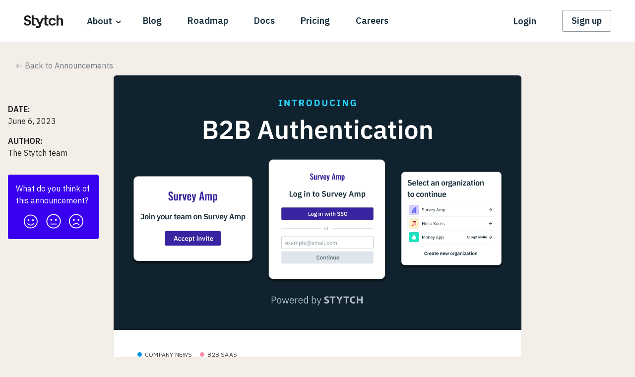

--- FILE ---
content_type: text/html; charset=utf-8
request_url: https://changelog.stytch.com/announcements/06-06-23-release-b2b-auth-on-product-hunt-new-guides
body_size: 108344
content:
<!-- Built with LaunchNotes -->
<!DOCTYPE html>
<html>
  <head>
<script type="text/javascript">window.NREUM||(NREUM={});NREUM.info={"beacon":"bam.nr-data.net","errorBeacon":"bam.nr-data.net","licenseKey":"NRJS-d75019f52426a98609c","applicationID":"988270772","transactionName":"IF1ZRhNfCVkESxpHFgFeXlFOUQtbDkxbVAYOV1lGEh8WXQ5O","queueTime":0,"applicationTime":404,"agent":""}</script>
<script type="text/javascript">(window.NREUM||(NREUM={})).init={privacy:{cookies_enabled:true},ajax:{deny_list:["api-iam.intercom.io","bam.nr-data.net"]},feature_flags:["soft_nav"],distributed_tracing:{enabled:true,allowed_origins:["https://app.launchnotes.com"],cors_use_newrelic_header:false,cors_use_tracecontext_headers:false}};(window.NREUM||(NREUM={})).loader_config={agentID:"1120002361",accountID:"2696381",trustKey:"2696381",xpid:"VgAOV1VbCRAJXFlQAAEAUVY=",licenseKey:"NRJS-d75019f52426a98609c",applicationID:"988270772",browserID:"1120002361"};;/*! For license information please see nr-loader-spa-1.307.0.min.js.LICENSE.txt */
(()=>{var e,t,r={384:(e,t,r)=>{"use strict";r.d(t,{NT:()=>a,US:()=>u,Zm:()=>o,bQ:()=>d,dV:()=>c,pV:()=>l});var n=r(6154),i=r(1863),s=r(1910);const a={beacon:"bam.nr-data.net",errorBeacon:"bam.nr-data.net"};function o(){return n.gm.NREUM||(n.gm.NREUM={}),void 0===n.gm.newrelic&&(n.gm.newrelic=n.gm.NREUM),n.gm.NREUM}function c(){let e=o();return e.o||(e.o={ST:n.gm.setTimeout,SI:n.gm.setImmediate||n.gm.setInterval,CT:n.gm.clearTimeout,XHR:n.gm.XMLHttpRequest,REQ:n.gm.Request,EV:n.gm.Event,PR:n.gm.Promise,MO:n.gm.MutationObserver,FETCH:n.gm.fetch,WS:n.gm.WebSocket},(0,s.i)(...Object.values(e.o))),e}function d(e,t){let r=o();r.initializedAgents??={},t.initializedAt={ms:(0,i.t)(),date:new Date},r.initializedAgents[e]=t}function u(e,t){o()[e]=t}function l(){return function(){let e=o();const t=e.info||{};e.info={beacon:a.beacon,errorBeacon:a.errorBeacon,...t}}(),function(){let e=o();const t=e.init||{};e.init={...t}}(),c(),function(){let e=o();const t=e.loader_config||{};e.loader_config={...t}}(),o()}},782:(e,t,r)=>{"use strict";r.d(t,{T:()=>n});const n=r(860).K7.pageViewTiming},860:(e,t,r)=>{"use strict";r.d(t,{$J:()=>u,K7:()=>c,P3:()=>d,XX:()=>i,Yy:()=>o,df:()=>s,qY:()=>n,v4:()=>a});const n="events",i="jserrors",s="browser/blobs",a="rum",o="browser/logs",c={ajax:"ajax",genericEvents:"generic_events",jserrors:i,logging:"logging",metrics:"metrics",pageAction:"page_action",pageViewEvent:"page_view_event",pageViewTiming:"page_view_timing",sessionReplay:"session_replay",sessionTrace:"session_trace",softNav:"soft_navigations",spa:"spa"},d={[c.pageViewEvent]:1,[c.pageViewTiming]:2,[c.metrics]:3,[c.jserrors]:4,[c.spa]:5,[c.ajax]:6,[c.sessionTrace]:7,[c.softNav]:8,[c.sessionReplay]:9,[c.logging]:10,[c.genericEvents]:11},u={[c.pageViewEvent]:a,[c.pageViewTiming]:n,[c.ajax]:n,[c.spa]:n,[c.softNav]:n,[c.metrics]:i,[c.jserrors]:i,[c.sessionTrace]:s,[c.sessionReplay]:s,[c.logging]:o,[c.genericEvents]:"ins"}},944:(e,t,r)=>{"use strict";r.d(t,{R:()=>i});var n=r(3241);function i(e,t){"function"==typeof console.debug&&(console.debug("New Relic Warning: https://github.com/newrelic/newrelic-browser-agent/blob/main/docs/warning-codes.md#".concat(e),t),(0,n.W)({agentIdentifier:null,drained:null,type:"data",name:"warn",feature:"warn",data:{code:e,secondary:t}}))}},993:(e,t,r)=>{"use strict";r.d(t,{A$:()=>s,ET:()=>a,TZ:()=>o,p_:()=>i});var n=r(860);const i={ERROR:"ERROR",WARN:"WARN",INFO:"INFO",DEBUG:"DEBUG",TRACE:"TRACE"},s={OFF:0,ERROR:1,WARN:2,INFO:3,DEBUG:4,TRACE:5},a="log",o=n.K7.logging},1687:(e,t,r)=>{"use strict";r.d(t,{Ak:()=>d,Ze:()=>h,x3:()=>u});var n=r(3241),i=r(7836),s=r(3606),a=r(860),o=r(2646);const c={};function d(e,t){const r={staged:!1,priority:a.P3[t]||0};l(e),c[e].get(t)||c[e].set(t,r)}function u(e,t){e&&c[e]&&(c[e].get(t)&&c[e].delete(t),p(e,t,!1),c[e].size&&f(e))}function l(e){if(!e)throw new Error("agentIdentifier required");c[e]||(c[e]=new Map)}function h(e="",t="feature",r=!1){if(l(e),!e||!c[e].get(t)||r)return p(e,t);c[e].get(t).staged=!0,f(e)}function f(e){const t=Array.from(c[e]);t.every(([e,t])=>t.staged)&&(t.sort((e,t)=>e[1].priority-t[1].priority),t.forEach(([t])=>{c[e].delete(t),p(e,t)}))}function p(e,t,r=!0){const a=e?i.ee.get(e):i.ee,c=s.i.handlers;if(!a.aborted&&a.backlog&&c){if((0,n.W)({agentIdentifier:e,type:"lifecycle",name:"drain",feature:t}),r){const e=a.backlog[t],r=c[t];if(r){for(let t=0;e&&t<e.length;++t)g(e[t],r);Object.entries(r).forEach(([e,t])=>{Object.values(t||{}).forEach(t=>{t[0]?.on&&t[0]?.context()instanceof o.y&&t[0].on(e,t[1])})})}}a.isolatedBacklog||delete c[t],a.backlog[t]=null,a.emit("drain-"+t,[])}}function g(e,t){var r=e[1];Object.values(t[r]||{}).forEach(t=>{var r=e[0];if(t[0]===r){var n=t[1],i=e[3],s=e[2];n.apply(i,s)}})}},1738:(e,t,r)=>{"use strict";r.d(t,{U:()=>f,Y:()=>h});var n=r(3241),i=r(9908),s=r(1863),a=r(944),o=r(5701),c=r(3969),d=r(8362),u=r(860),l=r(4261);function h(e,t,r,s){const h=s||r;!h||h[e]&&h[e]!==d.d.prototype[e]||(h[e]=function(){(0,i.p)(c.xV,["API/"+e+"/called"],void 0,u.K7.metrics,r.ee),(0,n.W)({agentIdentifier:r.agentIdentifier,drained:!!o.B?.[r.agentIdentifier],type:"data",name:"api",feature:l.Pl+e,data:{}});try{return t.apply(this,arguments)}catch(e){(0,a.R)(23,e)}})}function f(e,t,r,n,a){const o=e.info;null===r?delete o.jsAttributes[t]:o.jsAttributes[t]=r,(a||null===r)&&(0,i.p)(l.Pl+n,[(0,s.t)(),t,r],void 0,"session",e.ee)}},1741:(e,t,r)=>{"use strict";r.d(t,{W:()=>s});var n=r(944),i=r(4261);class s{#e(e,...t){if(this[e]!==s.prototype[e])return this[e](...t);(0,n.R)(35,e)}addPageAction(e,t){return this.#e(i.hG,e,t)}register(e){return this.#e(i.eY,e)}recordCustomEvent(e,t){return this.#e(i.fF,e,t)}setPageViewName(e,t){return this.#e(i.Fw,e,t)}setCustomAttribute(e,t,r){return this.#e(i.cD,e,t,r)}noticeError(e,t){return this.#e(i.o5,e,t)}setUserId(e,t=!1){return this.#e(i.Dl,e,t)}setApplicationVersion(e){return this.#e(i.nb,e)}setErrorHandler(e){return this.#e(i.bt,e)}addRelease(e,t){return this.#e(i.k6,e,t)}log(e,t){return this.#e(i.$9,e,t)}start(){return this.#e(i.d3)}finished(e){return this.#e(i.BL,e)}recordReplay(){return this.#e(i.CH)}pauseReplay(){return this.#e(i.Tb)}addToTrace(e){return this.#e(i.U2,e)}setCurrentRouteName(e){return this.#e(i.PA,e)}interaction(e){return this.#e(i.dT,e)}wrapLogger(e,t,r){return this.#e(i.Wb,e,t,r)}measure(e,t){return this.#e(i.V1,e,t)}consent(e){return this.#e(i.Pv,e)}}},1863:(e,t,r)=>{"use strict";function n(){return Math.floor(performance.now())}r.d(t,{t:()=>n})},1910:(e,t,r)=>{"use strict";r.d(t,{i:()=>s});var n=r(944);const i=new Map;function s(...e){return e.every(e=>{if(i.has(e))return i.get(e);const t="function"==typeof e?e.toString():"",r=t.includes("[native code]"),s=t.includes("nrWrapper");return r||s||(0,n.R)(64,e?.name||t),i.set(e,r),r})}},2555:(e,t,r)=>{"use strict";r.d(t,{D:()=>o,f:()=>a});var n=r(384),i=r(8122);const s={beacon:n.NT.beacon,errorBeacon:n.NT.errorBeacon,licenseKey:void 0,applicationID:void 0,sa:void 0,queueTime:void 0,applicationTime:void 0,ttGuid:void 0,user:void 0,account:void 0,product:void 0,extra:void 0,jsAttributes:{},userAttributes:void 0,atts:void 0,transactionName:void 0,tNamePlain:void 0};function a(e){try{return!!e.licenseKey&&!!e.errorBeacon&&!!e.applicationID}catch(e){return!1}}const o=e=>(0,i.a)(e,s)},2614:(e,t,r)=>{"use strict";r.d(t,{BB:()=>a,H3:()=>n,g:()=>d,iL:()=>c,tS:()=>o,uh:()=>i,wk:()=>s});const n="NRBA",i="SESSION",s=144e5,a=18e5,o={STARTED:"session-started",PAUSE:"session-pause",RESET:"session-reset",RESUME:"session-resume",UPDATE:"session-update"},c={SAME_TAB:"same-tab",CROSS_TAB:"cross-tab"},d={OFF:0,FULL:1,ERROR:2}},2646:(e,t,r)=>{"use strict";r.d(t,{y:()=>n});class n{constructor(e){this.contextId=e}}},2843:(e,t,r)=>{"use strict";r.d(t,{G:()=>s,u:()=>i});var n=r(3878);function i(e,t=!1,r,i){(0,n.DD)("visibilitychange",function(){if(t)return void("hidden"===document.visibilityState&&e());e(document.visibilityState)},r,i)}function s(e,t,r){(0,n.sp)("pagehide",e,t,r)}},3241:(e,t,r)=>{"use strict";r.d(t,{W:()=>s});var n=r(6154);const i="newrelic";function s(e={}){try{n.gm.dispatchEvent(new CustomEvent(i,{detail:e}))}catch(e){}}},3304:(e,t,r)=>{"use strict";r.d(t,{A:()=>s});var n=r(7836);const i=()=>{const e=new WeakSet;return(t,r)=>{if("object"==typeof r&&null!==r){if(e.has(r))return;e.add(r)}return r}};function s(e){try{return JSON.stringify(e,i())??""}catch(e){try{n.ee.emit("internal-error",[e])}catch(e){}return""}}},3333:(e,t,r)=>{"use strict";r.d(t,{$v:()=>u,TZ:()=>n,Xh:()=>c,Zp:()=>i,kd:()=>d,mq:()=>o,nf:()=>a,qN:()=>s});const n=r(860).K7.genericEvents,i=["auxclick","click","copy","keydown","paste","scrollend"],s=["focus","blur"],a=4,o=1e3,c=2e3,d=["PageAction","UserAction","BrowserPerformance"],u={RESOURCES:"experimental.resources",REGISTER:"register"}},3434:(e,t,r)=>{"use strict";r.d(t,{Jt:()=>s,YM:()=>d});var n=r(7836),i=r(5607);const s="nr@original:".concat(i.W),a=50;var o=Object.prototype.hasOwnProperty,c=!1;function d(e,t){return e||(e=n.ee),r.inPlace=function(e,t,n,i,s){n||(n="");const a="-"===n.charAt(0);for(let o=0;o<t.length;o++){const c=t[o],d=e[c];l(d)||(e[c]=r(d,a?c+n:n,i,c,s))}},r.flag=s,r;function r(t,r,n,c,d){return l(t)?t:(r||(r=""),nrWrapper[s]=t,function(e,t,r){if(Object.defineProperty&&Object.keys)try{return Object.keys(e).forEach(function(r){Object.defineProperty(t,r,{get:function(){return e[r]},set:function(t){return e[r]=t,t}})}),t}catch(e){u([e],r)}for(var n in e)o.call(e,n)&&(t[n]=e[n])}(t,nrWrapper,e),nrWrapper);function nrWrapper(){var s,o,l,h;let f;try{o=this,s=[...arguments],l="function"==typeof n?n(s,o):n||{}}catch(t){u([t,"",[s,o,c],l],e)}i(r+"start",[s,o,c],l,d);const p=performance.now();let g;try{return h=t.apply(o,s),g=performance.now(),h}catch(e){throw g=performance.now(),i(r+"err",[s,o,e],l,d),f=e,f}finally{const e=g-p,t={start:p,end:g,duration:e,isLongTask:e>=a,methodName:c,thrownError:f};t.isLongTask&&i("long-task",[t,o],l,d),i(r+"end",[s,o,h],l,d)}}}function i(r,n,i,s){if(!c||t){var a=c;c=!0;try{e.emit(r,n,i,t,s)}catch(t){u([t,r,n,i],e)}c=a}}}function u(e,t){t||(t=n.ee);try{t.emit("internal-error",e)}catch(e){}}function l(e){return!(e&&"function"==typeof e&&e.apply&&!e[s])}},3606:(e,t,r)=>{"use strict";r.d(t,{i:()=>s});var n=r(9908);s.on=a;var i=s.handlers={};function s(e,t,r,s){a(s||n.d,i,e,t,r)}function a(e,t,r,i,s){s||(s="feature"),e||(e=n.d);var a=t[s]=t[s]||{};(a[r]=a[r]||[]).push([e,i])}},3738:(e,t,r)=>{"use strict";r.d(t,{He:()=>i,Kp:()=>o,Lc:()=>d,Rz:()=>u,TZ:()=>n,bD:()=>s,d3:()=>a,jx:()=>l,sl:()=>h,uP:()=>c});const n=r(860).K7.sessionTrace,i="bstResource",s="resource",a="-start",o="-end",c="fn"+a,d="fn"+o,u="pushState",l=1e3,h=3e4},3785:(e,t,r)=>{"use strict";r.d(t,{R:()=>c,b:()=>d});var n=r(9908),i=r(1863),s=r(860),a=r(3969),o=r(993);function c(e,t,r={},c=o.p_.INFO,d=!0,u,l=(0,i.t)()){(0,n.p)(a.xV,["API/logging/".concat(c.toLowerCase(),"/called")],void 0,s.K7.metrics,e),(0,n.p)(o.ET,[l,t,r,c,d,u],void 0,s.K7.logging,e)}function d(e){return"string"==typeof e&&Object.values(o.p_).some(t=>t===e.toUpperCase().trim())}},3878:(e,t,r)=>{"use strict";function n(e,t){return{capture:e,passive:!1,signal:t}}function i(e,t,r=!1,i){window.addEventListener(e,t,n(r,i))}function s(e,t,r=!1,i){document.addEventListener(e,t,n(r,i))}r.d(t,{DD:()=>s,jT:()=>n,sp:()=>i})},3962:(e,t,r)=>{"use strict";r.d(t,{AM:()=>a,O2:()=>l,OV:()=>s,Qu:()=>h,TZ:()=>c,ih:()=>f,pP:()=>o,t1:()=>u,tC:()=>i,wD:()=>d});var n=r(860);const i=["click","keydown","submit"],s="popstate",a="api",o="initialPageLoad",c=n.K7.softNav,d=5e3,u=500,l={INITIAL_PAGE_LOAD:"",ROUTE_CHANGE:1,UNSPECIFIED:2},h={INTERACTION:1,AJAX:2,CUSTOM_END:3,CUSTOM_TRACER:4},f={IP:"in progress",PF:"pending finish",FIN:"finished",CAN:"cancelled"}},3969:(e,t,r)=>{"use strict";r.d(t,{TZ:()=>n,XG:()=>o,rs:()=>i,xV:()=>a,z_:()=>s});const n=r(860).K7.metrics,i="sm",s="cm",a="storeSupportabilityMetrics",o="storeEventMetrics"},4234:(e,t,r)=>{"use strict";r.d(t,{W:()=>s});var n=r(7836),i=r(1687);class s{constructor(e,t){this.agentIdentifier=e,this.ee=n.ee.get(e),this.featureName=t,this.blocked=!1}deregisterDrain(){(0,i.x3)(this.agentIdentifier,this.featureName)}}},4261:(e,t,r)=>{"use strict";r.d(t,{$9:()=>u,BL:()=>c,CH:()=>p,Dl:()=>R,Fw:()=>w,PA:()=>v,Pl:()=>n,Pv:()=>A,Tb:()=>h,U2:()=>a,V1:()=>E,Wb:()=>T,bt:()=>y,cD:()=>b,d3:()=>x,dT:()=>d,eY:()=>g,fF:()=>f,hG:()=>s,hw:()=>i,k6:()=>o,nb:()=>m,o5:()=>l});const n="api-",i=n+"ixn-",s="addPageAction",a="addToTrace",o="addRelease",c="finished",d="interaction",u="log",l="noticeError",h="pauseReplay",f="recordCustomEvent",p="recordReplay",g="register",m="setApplicationVersion",v="setCurrentRouteName",b="setCustomAttribute",y="setErrorHandler",w="setPageViewName",R="setUserId",x="start",T="wrapLogger",E="measure",A="consent"},4387:(e,t,r)=>{"use strict";function n(e={}){return!(!e.id||!e.name)}function i(e){return"string"==typeof e&&e.trim().length<501||"number"==typeof e}function s(e,t){if(2!==t?.harvestEndpointVersion)return{};const r=t.agentRef.runtime.appMetadata.agents[0].entityGuid;return n(e)?{"source.id":e.id,"source.name":e.name,"source.type":e.type,"parent.id":e.parent?.id||r}:{"entity.guid":r,appId:t.agentRef.info.applicationID}}r.d(t,{Ux:()=>s,c7:()=>n,yo:()=>i})},5205:(e,t,r)=>{"use strict";r.d(t,{j:()=>S});var n=r(384),i=r(1741);var s=r(2555),a=r(3333);const o=e=>{if(!e||"string"!=typeof e)return!1;try{document.createDocumentFragment().querySelector(e)}catch{return!1}return!0};var c=r(2614),d=r(944),u=r(8122);const l="[data-nr-mask]",h=e=>(0,u.a)(e,(()=>{const e={feature_flags:[],experimental:{allow_registered_children:!1,resources:!1},mask_selector:"*",block_selector:"[data-nr-block]",mask_input_options:{color:!1,date:!1,"datetime-local":!1,email:!1,month:!1,number:!1,range:!1,search:!1,tel:!1,text:!1,time:!1,url:!1,week:!1,textarea:!1,select:!1,password:!0}};return{ajax:{deny_list:void 0,block_internal:!0,enabled:!0,autoStart:!0},api:{get allow_registered_children(){return e.feature_flags.includes(a.$v.REGISTER)||e.experimental.allow_registered_children},set allow_registered_children(t){e.experimental.allow_registered_children=t},duplicate_registered_data:!1},browser_consent_mode:{enabled:!1},distributed_tracing:{enabled:void 0,exclude_newrelic_header:void 0,cors_use_newrelic_header:void 0,cors_use_tracecontext_headers:void 0,allowed_origins:void 0},get feature_flags(){return e.feature_flags},set feature_flags(t){e.feature_flags=t},generic_events:{enabled:!0,autoStart:!0},harvest:{interval:30},jserrors:{enabled:!0,autoStart:!0},logging:{enabled:!0,autoStart:!0},metrics:{enabled:!0,autoStart:!0},obfuscate:void 0,page_action:{enabled:!0},page_view_event:{enabled:!0,autoStart:!0},page_view_timing:{enabled:!0,autoStart:!0},performance:{capture_marks:!1,capture_measures:!1,capture_detail:!0,resources:{get enabled(){return e.feature_flags.includes(a.$v.RESOURCES)||e.experimental.resources},set enabled(t){e.experimental.resources=t},asset_types:[],first_party_domains:[],ignore_newrelic:!0}},privacy:{cookies_enabled:!0},proxy:{assets:void 0,beacon:void 0},session:{expiresMs:c.wk,inactiveMs:c.BB},session_replay:{autoStart:!0,enabled:!1,preload:!1,sampling_rate:10,error_sampling_rate:100,collect_fonts:!1,inline_images:!1,fix_stylesheets:!0,mask_all_inputs:!0,get mask_text_selector(){return e.mask_selector},set mask_text_selector(t){o(t)?e.mask_selector="".concat(t,",").concat(l):""===t||null===t?e.mask_selector=l:(0,d.R)(5,t)},get block_class(){return"nr-block"},get ignore_class(){return"nr-ignore"},get mask_text_class(){return"nr-mask"},get block_selector(){return e.block_selector},set block_selector(t){o(t)?e.block_selector+=",".concat(t):""!==t&&(0,d.R)(6,t)},get mask_input_options(){return e.mask_input_options},set mask_input_options(t){t&&"object"==typeof t?e.mask_input_options={...t,password:!0}:(0,d.R)(7,t)}},session_trace:{enabled:!0,autoStart:!0},soft_navigations:{enabled:!0,autoStart:!0},spa:{enabled:!0,autoStart:!0},ssl:void 0,user_actions:{enabled:!0,elementAttributes:["id","className","tagName","type"]}}})());var f=r(6154),p=r(9324);let g=0;const m={buildEnv:p.F3,distMethod:p.Xs,version:p.xv,originTime:f.WN},v={consented:!1},b={appMetadata:{},get consented(){return this.session?.state?.consent||v.consented},set consented(e){v.consented=e},customTransaction:void 0,denyList:void 0,disabled:!1,harvester:void 0,isolatedBacklog:!1,isRecording:!1,loaderType:void 0,maxBytes:3e4,obfuscator:void 0,onerror:void 0,ptid:void 0,releaseIds:{},session:void 0,timeKeeper:void 0,registeredEntities:[],jsAttributesMetadata:{bytes:0},get harvestCount(){return++g}},y=e=>{const t=(0,u.a)(e,b),r=Object.keys(m).reduce((e,t)=>(e[t]={value:m[t],writable:!1,configurable:!0,enumerable:!0},e),{});return Object.defineProperties(t,r)};var w=r(5701);const R=e=>{const t=e.startsWith("http");e+="/",r.p=t?e:"https://"+e};var x=r(7836),T=r(3241);const E={accountID:void 0,trustKey:void 0,agentID:void 0,licenseKey:void 0,applicationID:void 0,xpid:void 0},A=e=>(0,u.a)(e,E),_=new Set;function S(e,t={},r,a){let{init:o,info:c,loader_config:d,runtime:u={},exposed:l=!0}=t;if(!c){const e=(0,n.pV)();o=e.init,c=e.info,d=e.loader_config}e.init=h(o||{}),e.loader_config=A(d||{}),c.jsAttributes??={},f.bv&&(c.jsAttributes.isWorker=!0),e.info=(0,s.D)(c);const p=e.init,g=[c.beacon,c.errorBeacon];_.has(e.agentIdentifier)||(p.proxy.assets&&(R(p.proxy.assets),g.push(p.proxy.assets)),p.proxy.beacon&&g.push(p.proxy.beacon),e.beacons=[...g],function(e){const t=(0,n.pV)();Object.getOwnPropertyNames(i.W.prototype).forEach(r=>{const n=i.W.prototype[r];if("function"!=typeof n||"constructor"===n)return;let s=t[r];e[r]&&!1!==e.exposed&&"micro-agent"!==e.runtime?.loaderType&&(t[r]=(...t)=>{const n=e[r](...t);return s?s(...t):n})})}(e),(0,n.US)("activatedFeatures",w.B)),u.denyList=[...p.ajax.deny_list||[],...p.ajax.block_internal?g:[]],u.ptid=e.agentIdentifier,u.loaderType=r,e.runtime=y(u),_.has(e.agentIdentifier)||(e.ee=x.ee.get(e.agentIdentifier),e.exposed=l,(0,T.W)({agentIdentifier:e.agentIdentifier,drained:!!w.B?.[e.agentIdentifier],type:"lifecycle",name:"initialize",feature:void 0,data:e.config})),_.add(e.agentIdentifier)}},5270:(e,t,r)=>{"use strict";r.d(t,{Aw:()=>a,SR:()=>s,rF:()=>o});var n=r(384),i=r(7767);function s(e){return!!(0,n.dV)().o.MO&&(0,i.V)(e)&&!0===e?.session_trace.enabled}function a(e){return!0===e?.session_replay.preload&&s(e)}function o(e,t){try{if("string"==typeof t?.type){if("password"===t.type.toLowerCase())return"*".repeat(e?.length||0);if(void 0!==t?.dataset?.nrUnmask||t?.classList?.contains("nr-unmask"))return e}}catch(e){}return"string"==typeof e?e.replace(/[\S]/g,"*"):"*".repeat(e?.length||0)}},5289:(e,t,r)=>{"use strict";r.d(t,{GG:()=>a,Qr:()=>c,sB:()=>o});var n=r(3878),i=r(6389);function s(){return"undefined"==typeof document||"complete"===document.readyState}function a(e,t){if(s())return e();const r=(0,i.J)(e),a=setInterval(()=>{s()&&(clearInterval(a),r())},500);(0,n.sp)("load",r,t)}function o(e){if(s())return e();(0,n.DD)("DOMContentLoaded",e)}function c(e){if(s())return e();(0,n.sp)("popstate",e)}},5607:(e,t,r)=>{"use strict";r.d(t,{W:()=>n});const n=(0,r(9566).bz)()},5701:(e,t,r)=>{"use strict";r.d(t,{B:()=>s,t:()=>a});var n=r(3241);const i=new Set,s={};function a(e,t){const r=t.agentIdentifier;s[r]??={},e&&"object"==typeof e&&(i.has(r)||(t.ee.emit("rumresp",[e]),s[r]=e,i.add(r),(0,n.W)({agentIdentifier:r,loaded:!0,drained:!0,type:"lifecycle",name:"load",feature:void 0,data:e})))}},6154:(e,t,r)=>{"use strict";r.d(t,{OF:()=>d,RI:()=>i,WN:()=>h,bv:()=>s,eN:()=>f,gm:()=>a,lR:()=>l,m:()=>c,mw:()=>o,sb:()=>u});var n=r(1863);const i="undefined"!=typeof window&&!!window.document,s="undefined"!=typeof WorkerGlobalScope&&("undefined"!=typeof self&&self instanceof WorkerGlobalScope&&self.navigator instanceof WorkerNavigator||"undefined"!=typeof globalThis&&globalThis instanceof WorkerGlobalScope&&globalThis.navigator instanceof WorkerNavigator),a=i?window:"undefined"!=typeof WorkerGlobalScope&&("undefined"!=typeof self&&self instanceof WorkerGlobalScope&&self||"undefined"!=typeof globalThis&&globalThis instanceof WorkerGlobalScope&&globalThis),o=Boolean("hidden"===a?.document?.visibilityState),c=""+a?.location,d=/iPad|iPhone|iPod/.test(a.navigator?.userAgent),u=d&&"undefined"==typeof SharedWorker,l=(()=>{const e=a.navigator?.userAgent?.match(/Firefox[/\s](\d+\.\d+)/);return Array.isArray(e)&&e.length>=2?+e[1]:0})(),h=Date.now()-(0,n.t)(),f=()=>"undefined"!=typeof PerformanceNavigationTiming&&a?.performance?.getEntriesByType("navigation")?.[0]?.responseStart},6344:(e,t,r)=>{"use strict";r.d(t,{BB:()=>u,Qb:()=>l,TZ:()=>i,Ug:()=>a,Vh:()=>s,_s:()=>o,bc:()=>d,yP:()=>c});var n=r(2614);const i=r(860).K7.sessionReplay,s="errorDuringReplay",a=.12,o={DomContentLoaded:0,Load:1,FullSnapshot:2,IncrementalSnapshot:3,Meta:4,Custom:5},c={[n.g.ERROR]:15e3,[n.g.FULL]:3e5,[n.g.OFF]:0},d={RESET:{message:"Session was reset",sm:"Reset"},IMPORT:{message:"Recorder failed to import",sm:"Import"},TOO_MANY:{message:"429: Too Many Requests",sm:"Too-Many"},TOO_BIG:{message:"Payload was too large",sm:"Too-Big"},CROSS_TAB:{message:"Session Entity was set to OFF on another tab",sm:"Cross-Tab"},ENTITLEMENTS:{message:"Session Replay is not allowed and will not be started",sm:"Entitlement"}},u=5e3,l={API:"api",RESUME:"resume",SWITCH_TO_FULL:"switchToFull",INITIALIZE:"initialize",PRELOAD:"preload"}},6389:(e,t,r)=>{"use strict";function n(e,t=500,r={}){const n=r?.leading||!1;let i;return(...r)=>{n&&void 0===i&&(e.apply(this,r),i=setTimeout(()=>{i=clearTimeout(i)},t)),n||(clearTimeout(i),i=setTimeout(()=>{e.apply(this,r)},t))}}function i(e){let t=!1;return(...r)=>{t||(t=!0,e.apply(this,r))}}r.d(t,{J:()=>i,s:()=>n})},6630:(e,t,r)=>{"use strict";r.d(t,{T:()=>n});const n=r(860).K7.pageViewEvent},6774:(e,t,r)=>{"use strict";r.d(t,{T:()=>n});const n=r(860).K7.jserrors},7295:(e,t,r)=>{"use strict";r.d(t,{Xv:()=>a,gX:()=>i,iW:()=>s});var n=[];function i(e){if(!e||s(e))return!1;if(0===n.length)return!0;if("*"===n[0].hostname)return!1;for(var t=0;t<n.length;t++){var r=n[t];if(r.hostname.test(e.hostname)&&r.pathname.test(e.pathname))return!1}return!0}function s(e){return void 0===e.hostname}function a(e){if(n=[],e&&e.length)for(var t=0;t<e.length;t++){let r=e[t];if(!r)continue;if("*"===r)return void(n=[{hostname:"*"}]);0===r.indexOf("http://")?r=r.substring(7):0===r.indexOf("https://")&&(r=r.substring(8));const i=r.indexOf("/");let s,a;i>0?(s=r.substring(0,i),a=r.substring(i)):(s=r,a="*");let[c]=s.split(":");n.push({hostname:o(c),pathname:o(a,!0)})}}function o(e,t=!1){const r=e.replace(/[.+?^${}()|[\]\\]/g,e=>"\\"+e).replace(/\*/g,".*?");return new RegExp((t?"^":"")+r+"$")}},7485:(e,t,r)=>{"use strict";r.d(t,{D:()=>i});var n=r(6154);function i(e){if(0===(e||"").indexOf("data:"))return{protocol:"data"};try{const t=new URL(e,location.href),r={port:t.port,hostname:t.hostname,pathname:t.pathname,search:t.search,protocol:t.protocol.slice(0,t.protocol.indexOf(":")),sameOrigin:t.protocol===n.gm?.location?.protocol&&t.host===n.gm?.location?.host};return r.port&&""!==r.port||("http:"===t.protocol&&(r.port="80"),"https:"===t.protocol&&(r.port="443")),r.pathname&&""!==r.pathname?r.pathname.startsWith("/")||(r.pathname="/".concat(r.pathname)):r.pathname="/",r}catch(e){return{}}}},7699:(e,t,r)=>{"use strict";r.d(t,{It:()=>s,KC:()=>o,No:()=>i,qh:()=>a});var n=r(860);const i=16e3,s=1e6,a="SESSION_ERROR",o={[n.K7.logging]:!0,[n.K7.genericEvents]:!1,[n.K7.jserrors]:!1,[n.K7.ajax]:!1}},7767:(e,t,r)=>{"use strict";r.d(t,{V:()=>i});var n=r(6154);const i=e=>n.RI&&!0===e?.privacy.cookies_enabled},7836:(e,t,r)=>{"use strict";r.d(t,{P:()=>o,ee:()=>c});var n=r(384),i=r(8990),s=r(2646),a=r(5607);const o="nr@context:".concat(a.W),c=function e(t,r){var n={},a={},u={},l=!1;try{l=16===r.length&&d.initializedAgents?.[r]?.runtime.isolatedBacklog}catch(e){}var h={on:p,addEventListener:p,removeEventListener:function(e,t){var r=n[e];if(!r)return;for(var i=0;i<r.length;i++)r[i]===t&&r.splice(i,1)},emit:function(e,r,n,i,s){!1!==s&&(s=!0);if(c.aborted&&!i)return;t&&s&&t.emit(e,r,n);var o=f(n);g(e).forEach(e=>{e.apply(o,r)});var d=v()[a[e]];d&&d.push([h,e,r,o]);return o},get:m,listeners:g,context:f,buffer:function(e,t){const r=v();if(t=t||"feature",h.aborted)return;Object.entries(e||{}).forEach(([e,n])=>{a[n]=t,t in r||(r[t]=[])})},abort:function(){h._aborted=!0,Object.keys(h.backlog).forEach(e=>{delete h.backlog[e]})},isBuffering:function(e){return!!v()[a[e]]},debugId:r,backlog:l?{}:t&&"object"==typeof t.backlog?t.backlog:{},isolatedBacklog:l};return Object.defineProperty(h,"aborted",{get:()=>{let e=h._aborted||!1;return e||(t&&(e=t.aborted),e)}}),h;function f(e){return e&&e instanceof s.y?e:e?(0,i.I)(e,o,()=>new s.y(o)):new s.y(o)}function p(e,t){n[e]=g(e).concat(t)}function g(e){return n[e]||[]}function m(t){return u[t]=u[t]||e(h,t)}function v(){return h.backlog}}(void 0,"globalEE"),d=(0,n.Zm)();d.ee||(d.ee=c)},8122:(e,t,r)=>{"use strict";r.d(t,{a:()=>i});var n=r(944);function i(e,t){try{if(!e||"object"!=typeof e)return(0,n.R)(3);if(!t||"object"!=typeof t)return(0,n.R)(4);const r=Object.create(Object.getPrototypeOf(t),Object.getOwnPropertyDescriptors(t)),s=0===Object.keys(r).length?e:r;for(let a in s)if(void 0!==e[a])try{if(null===e[a]){r[a]=null;continue}Array.isArray(e[a])&&Array.isArray(t[a])?r[a]=Array.from(new Set([...e[a],...t[a]])):"object"==typeof e[a]&&"object"==typeof t[a]?r[a]=i(e[a],t[a]):r[a]=e[a]}catch(e){r[a]||(0,n.R)(1,e)}return r}catch(e){(0,n.R)(2,e)}}},8139:(e,t,r)=>{"use strict";r.d(t,{u:()=>h});var n=r(7836),i=r(3434),s=r(8990),a=r(6154);const o={},c=a.gm.XMLHttpRequest,d="addEventListener",u="removeEventListener",l="nr@wrapped:".concat(n.P);function h(e){var t=function(e){return(e||n.ee).get("events")}(e);if(o[t.debugId]++)return t;o[t.debugId]=1;var r=(0,i.YM)(t,!0);function h(e){r.inPlace(e,[d,u],"-",p)}function p(e,t){return e[1]}return"getPrototypeOf"in Object&&(a.RI&&f(document,h),c&&f(c.prototype,h),f(a.gm,h)),t.on(d+"-start",function(e,t){var n=e[1];if(null!==n&&("function"==typeof n||"object"==typeof n)&&"newrelic"!==e[0]){var i=(0,s.I)(n,l,function(){var e={object:function(){if("function"!=typeof n.handleEvent)return;return n.handleEvent.apply(n,arguments)},function:n}[typeof n];return e?r(e,"fn-",null,e.name||"anonymous"):n});this.wrapped=e[1]=i}}),t.on(u+"-start",function(e){e[1]=this.wrapped||e[1]}),t}function f(e,t,...r){let n=e;for(;"object"==typeof n&&!Object.prototype.hasOwnProperty.call(n,d);)n=Object.getPrototypeOf(n);n&&t(n,...r)}},8362:(e,t,r)=>{"use strict";r.d(t,{d:()=>s});var n=r(9566),i=r(1741);class s extends i.W{agentIdentifier=(0,n.LA)(16)}},8374:(e,t,r)=>{r.nc=(()=>{try{return document?.currentScript?.nonce}catch(e){}return""})()},8990:(e,t,r)=>{"use strict";r.d(t,{I:()=>i});var n=Object.prototype.hasOwnProperty;function i(e,t,r){if(n.call(e,t))return e[t];var i=r();if(Object.defineProperty&&Object.keys)try{return Object.defineProperty(e,t,{value:i,writable:!0,enumerable:!1}),i}catch(e){}return e[t]=i,i}},9300:(e,t,r)=>{"use strict";r.d(t,{T:()=>n});const n=r(860).K7.ajax},9324:(e,t,r)=>{"use strict";r.d(t,{AJ:()=>a,F3:()=>i,Xs:()=>s,Yq:()=>o,xv:()=>n});const n="1.307.0",i="PROD",s="CDN",a="@newrelic/rrweb",o="1.0.1"},9566:(e,t,r)=>{"use strict";r.d(t,{LA:()=>o,ZF:()=>c,bz:()=>a,el:()=>d});var n=r(6154);const i="xxxxxxxx-xxxx-4xxx-yxxx-xxxxxxxxxxxx";function s(e,t){return e?15&e[t]:16*Math.random()|0}function a(){const e=n.gm?.crypto||n.gm?.msCrypto;let t,r=0;return e&&e.getRandomValues&&(t=e.getRandomValues(new Uint8Array(30))),i.split("").map(e=>"x"===e?s(t,r++).toString(16):"y"===e?(3&s()|8).toString(16):e).join("")}function o(e){const t=n.gm?.crypto||n.gm?.msCrypto;let r,i=0;t&&t.getRandomValues&&(r=t.getRandomValues(new Uint8Array(e)));const a=[];for(var o=0;o<e;o++)a.push(s(r,i++).toString(16));return a.join("")}function c(){return o(16)}function d(){return o(32)}},9908:(e,t,r)=>{"use strict";r.d(t,{d:()=>n,p:()=>i});var n=r(7836).ee.get("handle");function i(e,t,r,i,s){s?(s.buffer([e],i),s.emit(e,t,r)):(n.buffer([e],i),n.emit(e,t,r))}}},n={};function i(e){var t=n[e];if(void 0!==t)return t.exports;var s=n[e]={exports:{}};return r[e](s,s.exports,i),s.exports}i.m=r,i.d=(e,t)=>{for(var r in t)i.o(t,r)&&!i.o(e,r)&&Object.defineProperty(e,r,{enumerable:!0,get:t[r]})},i.f={},i.e=e=>Promise.all(Object.keys(i.f).reduce((t,r)=>(i.f[r](e,t),t),[])),i.u=e=>({212:"nr-spa-compressor",249:"nr-spa-recorder",478:"nr-spa"}[e]+"-1.307.0.min.js"),i.o=(e,t)=>Object.prototype.hasOwnProperty.call(e,t),e={},t="NRBA-1.307.0.PROD:",i.l=(r,n,s,a)=>{if(e[r])e[r].push(n);else{var o,c;if(void 0!==s)for(var d=document.getElementsByTagName("script"),u=0;u<d.length;u++){var l=d[u];if(l.getAttribute("src")==r||l.getAttribute("data-webpack")==t+s){o=l;break}}if(!o){c=!0;var h={478:"sha512-bFoj7wd1EcCTt0jkKdFkw+gjDdU092aP1BOVh5n0PjhLNtBCSXj4vpjfIJR8zH8Bn6/XPpFl3gSNOuWVJ98iug==",249:"sha512-FRHQNWDGImhEo7a7lqCuCt6xlBgommnGc+JH2/YGJlngDoH+/3jpT/cyFpwi2M5G6srPVN4wLxrVqskf6KB7bg==",212:"sha512-okml4IaluCF10UG6SWzY+cKPgBNvH2+S5f1FxomzQUHf608N0b9dwoBv/ZFAhJhrdxPgTA4AxlBzwGcjMGIlQQ=="};(o=document.createElement("script")).charset="utf-8",i.nc&&o.setAttribute("nonce",i.nc),o.setAttribute("data-webpack",t+s),o.src=r,0!==o.src.indexOf(window.location.origin+"/")&&(o.crossOrigin="anonymous"),h[a]&&(o.integrity=h[a])}e[r]=[n];var f=(t,n)=>{o.onerror=o.onload=null,clearTimeout(p);var i=e[r];if(delete e[r],o.parentNode&&o.parentNode.removeChild(o),i&&i.forEach(e=>e(n)),t)return t(n)},p=setTimeout(f.bind(null,void 0,{type:"timeout",target:o}),12e4);o.onerror=f.bind(null,o.onerror),o.onload=f.bind(null,o.onload),c&&document.head.appendChild(o)}},i.r=e=>{"undefined"!=typeof Symbol&&Symbol.toStringTag&&Object.defineProperty(e,Symbol.toStringTag,{value:"Module"}),Object.defineProperty(e,"__esModule",{value:!0})},i.p="https://js-agent.newrelic.com/",(()=>{var e={38:0,788:0};i.f.j=(t,r)=>{var n=i.o(e,t)?e[t]:void 0;if(0!==n)if(n)r.push(n[2]);else{var s=new Promise((r,i)=>n=e[t]=[r,i]);r.push(n[2]=s);var a=i.p+i.u(t),o=new Error;i.l(a,r=>{if(i.o(e,t)&&(0!==(n=e[t])&&(e[t]=void 0),n)){var s=r&&("load"===r.type?"missing":r.type),a=r&&r.target&&r.target.src;o.message="Loading chunk "+t+" failed: ("+s+": "+a+")",o.name="ChunkLoadError",o.type=s,o.request=a,n[1](o)}},"chunk-"+t,t)}};var t=(t,r)=>{var n,s,[a,o,c]=r,d=0;if(a.some(t=>0!==e[t])){for(n in o)i.o(o,n)&&(i.m[n]=o[n]);if(c)c(i)}for(t&&t(r);d<a.length;d++)s=a[d],i.o(e,s)&&e[s]&&e[s][0](),e[s]=0},r=self["webpackChunk:NRBA-1.307.0.PROD"]=self["webpackChunk:NRBA-1.307.0.PROD"]||[];r.forEach(t.bind(null,0)),r.push=t.bind(null,r.push.bind(r))})(),(()=>{"use strict";i(8374);var e=i(8362),t=i(860);const r=Object.values(t.K7);var n=i(5205);var s=i(9908),a=i(1863),o=i(4261),c=i(1738);var d=i(1687),u=i(4234),l=i(5289),h=i(6154),f=i(944),p=i(5270),g=i(7767),m=i(6389),v=i(7699);class b extends u.W{constructor(e,t){super(e.agentIdentifier,t),this.agentRef=e,this.abortHandler=void 0,this.featAggregate=void 0,this.loadedSuccessfully=void 0,this.onAggregateImported=new Promise(e=>{this.loadedSuccessfully=e}),this.deferred=Promise.resolve(),!1===e.init[this.featureName].autoStart?this.deferred=new Promise((t,r)=>{this.ee.on("manual-start-all",(0,m.J)(()=>{(0,d.Ak)(e.agentIdentifier,this.featureName),t()}))}):(0,d.Ak)(e.agentIdentifier,t)}importAggregator(e,t,r={}){if(this.featAggregate)return;const n=async()=>{let n;await this.deferred;try{if((0,g.V)(e.init)){const{setupAgentSession:t}=await i.e(478).then(i.bind(i,8766));n=t(e)}}catch(e){(0,f.R)(20,e),this.ee.emit("internal-error",[e]),(0,s.p)(v.qh,[e],void 0,this.featureName,this.ee)}try{if(!this.#t(this.featureName,n,e.init))return(0,d.Ze)(this.agentIdentifier,this.featureName),void this.loadedSuccessfully(!1);const{Aggregate:i}=await t();this.featAggregate=new i(e,r),e.runtime.harvester.initializedAggregates.push(this.featAggregate),this.loadedSuccessfully(!0)}catch(e){(0,f.R)(34,e),this.abortHandler?.(),(0,d.Ze)(this.agentIdentifier,this.featureName,!0),this.loadedSuccessfully(!1),this.ee&&this.ee.abort()}};h.RI?(0,l.GG)(()=>n(),!0):n()}#t(e,r,n){if(this.blocked)return!1;switch(e){case t.K7.sessionReplay:return(0,p.SR)(n)&&!!r;case t.K7.sessionTrace:return!!r;default:return!0}}}var y=i(6630),w=i(2614),R=i(3241);class x extends b{static featureName=y.T;constructor(e){var t;super(e,y.T),this.setupInspectionEvents(e.agentIdentifier),t=e,(0,c.Y)(o.Fw,function(e,r){"string"==typeof e&&("/"!==e.charAt(0)&&(e="/"+e),t.runtime.customTransaction=(r||"http://custom.transaction")+e,(0,s.p)(o.Pl+o.Fw,[(0,a.t)()],void 0,void 0,t.ee))},t),this.importAggregator(e,()=>i.e(478).then(i.bind(i,2467)))}setupInspectionEvents(e){const t=(t,r)=>{t&&(0,R.W)({agentIdentifier:e,timeStamp:t.timeStamp,loaded:"complete"===t.target.readyState,type:"window",name:r,data:t.target.location+""})};(0,l.sB)(e=>{t(e,"DOMContentLoaded")}),(0,l.GG)(e=>{t(e,"load")}),(0,l.Qr)(e=>{t(e,"navigate")}),this.ee.on(w.tS.UPDATE,(t,r)=>{(0,R.W)({agentIdentifier:e,type:"lifecycle",name:"session",data:r})})}}var T=i(384);class E extends e.d{constructor(e){var t;(super(),h.gm)?(this.features={},(0,T.bQ)(this.agentIdentifier,this),this.desiredFeatures=new Set(e.features||[]),this.desiredFeatures.add(x),(0,n.j)(this,e,e.loaderType||"agent"),t=this,(0,c.Y)(o.cD,function(e,r,n=!1){if("string"==typeof e){if(["string","number","boolean"].includes(typeof r)||null===r)return(0,c.U)(t,e,r,o.cD,n);(0,f.R)(40,typeof r)}else(0,f.R)(39,typeof e)},t),function(e){(0,c.Y)(o.Dl,function(t,r=!1){if("string"!=typeof t&&null!==t)return void(0,f.R)(41,typeof t);const n=e.info.jsAttributes["enduser.id"];r&&null!=n&&n!==t?(0,s.p)(o.Pl+"setUserIdAndResetSession",[t],void 0,"session",e.ee):(0,c.U)(e,"enduser.id",t,o.Dl,!0)},e)}(this),function(e){(0,c.Y)(o.nb,function(t){if("string"==typeof t||null===t)return(0,c.U)(e,"application.version",t,o.nb,!1);(0,f.R)(42,typeof t)},e)}(this),function(e){(0,c.Y)(o.d3,function(){e.ee.emit("manual-start-all")},e)}(this),function(e){(0,c.Y)(o.Pv,function(t=!0){if("boolean"==typeof t){if((0,s.p)(o.Pl+o.Pv,[t],void 0,"session",e.ee),e.runtime.consented=t,t){const t=e.features.page_view_event;t.onAggregateImported.then(e=>{const r=t.featAggregate;e&&!r.sentRum&&r.sendRum()})}}else(0,f.R)(65,typeof t)},e)}(this),this.run()):(0,f.R)(21)}get config(){return{info:this.info,init:this.init,loader_config:this.loader_config,runtime:this.runtime}}get api(){return this}run(){try{const e=function(e){const t={};return r.forEach(r=>{t[r]=!!e[r]?.enabled}),t}(this.init),n=[...this.desiredFeatures];n.sort((e,r)=>t.P3[e.featureName]-t.P3[r.featureName]),n.forEach(r=>{if(!e[r.featureName]&&r.featureName!==t.K7.pageViewEvent)return;if(r.featureName===t.K7.spa)return void(0,f.R)(67);const n=function(e){switch(e){case t.K7.ajax:return[t.K7.jserrors];case t.K7.sessionTrace:return[t.K7.ajax,t.K7.pageViewEvent];case t.K7.sessionReplay:return[t.K7.sessionTrace];case t.K7.pageViewTiming:return[t.K7.pageViewEvent];default:return[]}}(r.featureName).filter(e=>!(e in this.features));n.length>0&&(0,f.R)(36,{targetFeature:r.featureName,missingDependencies:n}),this.features[r.featureName]=new r(this)})}catch(e){(0,f.R)(22,e);for(const e in this.features)this.features[e].abortHandler?.();const t=(0,T.Zm)();delete t.initializedAgents[this.agentIdentifier]?.features,delete this.sharedAggregator;return t.ee.get(this.agentIdentifier).abort(),!1}}}var A=i(2843),_=i(782);class S extends b{static featureName=_.T;constructor(e){super(e,_.T),h.RI&&((0,A.u)(()=>(0,s.p)("docHidden",[(0,a.t)()],void 0,_.T,this.ee),!0),(0,A.G)(()=>(0,s.p)("winPagehide",[(0,a.t)()],void 0,_.T,this.ee)),this.importAggregator(e,()=>i.e(478).then(i.bind(i,9917))))}}var O=i(3969);class I extends b{static featureName=O.TZ;constructor(e){super(e,O.TZ),h.RI&&document.addEventListener("securitypolicyviolation",e=>{(0,s.p)(O.xV,["Generic/CSPViolation/Detected"],void 0,this.featureName,this.ee)}),this.importAggregator(e,()=>i.e(478).then(i.bind(i,6555)))}}var N=i(6774),P=i(3878),D=i(3304);class k{constructor(e,t,r,n,i){this.name="UncaughtError",this.message="string"==typeof e?e:(0,D.A)(e),this.sourceURL=t,this.line=r,this.column=n,this.__newrelic=i}}function C(e){return M(e)?e:new k(void 0!==e?.message?e.message:e,e?.filename||e?.sourceURL,e?.lineno||e?.line,e?.colno||e?.col,e?.__newrelic,e?.cause)}function j(e){const t="Unhandled Promise Rejection: ";if(!e?.reason)return;if(M(e.reason)){try{e.reason.message.startsWith(t)||(e.reason.message=t+e.reason.message)}catch(e){}return C(e.reason)}const r=C(e.reason);return(r.message||"").startsWith(t)||(r.message=t+r.message),r}function L(e){if(e.error instanceof SyntaxError&&!/:\d+$/.test(e.error.stack?.trim())){const t=new k(e.message,e.filename,e.lineno,e.colno,e.error.__newrelic,e.cause);return t.name=SyntaxError.name,t}return M(e.error)?e.error:C(e)}function M(e){return e instanceof Error&&!!e.stack}function H(e,r,n,i,o=(0,a.t)()){"string"==typeof e&&(e=new Error(e)),(0,s.p)("err",[e,o,!1,r,n.runtime.isRecording,void 0,i],void 0,t.K7.jserrors,n.ee),(0,s.p)("uaErr",[],void 0,t.K7.genericEvents,n.ee)}var B=i(4387),K=i(993),W=i(3785);function U(e,{customAttributes:t={},level:r=K.p_.INFO}={},n,i,s=(0,a.t)()){(0,W.R)(n.ee,e,t,r,!1,i,s)}function F(e,r,n,i,c=(0,a.t)()){(0,s.p)(o.Pl+o.hG,[c,e,r,i],void 0,t.K7.genericEvents,n.ee)}function V(e,r,n,i,c=(0,a.t)()){const{start:d,end:u,customAttributes:l}=r||{},h={customAttributes:l||{}};if("object"!=typeof h.customAttributes||"string"!=typeof e||0===e.length)return void(0,f.R)(57);const p=(e,t)=>null==e?t:"number"==typeof e?e:e instanceof PerformanceMark?e.startTime:Number.NaN;if(h.start=p(d,0),h.end=p(u,c),Number.isNaN(h.start)||Number.isNaN(h.end))(0,f.R)(57);else{if(h.duration=h.end-h.start,!(h.duration<0))return(0,s.p)(o.Pl+o.V1,[h,e,i],void 0,t.K7.genericEvents,n.ee),h;(0,f.R)(58)}}function G(e,r={},n,i,c=(0,a.t)()){(0,s.p)(o.Pl+o.fF,[c,e,r,i],void 0,t.K7.genericEvents,n.ee)}function z(e){(0,c.Y)(o.eY,function(t){return Y(e,t)},e)}function Y(e,r,n){const i={};(0,f.R)(54,"newrelic.register"),r||={},r.type="MFE",r.licenseKey||=e.info.licenseKey,r.blocked=!1,r.parent=n||{};let o=()=>{};const c=e.runtime.registeredEntities,d=c.find(({metadata:{target:{id:e,name:t}}})=>e===r.id);if(d)return d.metadata.target.name!==r.name&&(d.metadata.target.name=r.name),d;const u=e=>{r.blocked=!0,o=e};e.init.api.allow_registered_children||u((0,m.J)(()=>(0,f.R)(55))),(0,B.c7)(r)||u((0,m.J)(()=>(0,f.R)(48,r))),(0,B.yo)(r.id)&&(0,B.yo)(r.name)||u((0,m.J)(()=>(0,f.R)(48,r)));const l={addPageAction:(t,n={})=>g(F,[t,{...i,...n},e],r),log:(t,n={})=>g(U,[t,{...n,customAttributes:{...i,...n.customAttributes||{}}},e],r),measure:(t,n={})=>g(V,[t,{...n,customAttributes:{...i,...n.customAttributes||{}}},e],r),noticeError:(t,n={})=>g(H,[t,{...i,...n},e],r),register:(t={})=>g(Y,[e,t],l.metadata.target),recordCustomEvent:(t,n={})=>g(G,[t,{...i,...n},e],r),setApplicationVersion:e=>p("application.version",e),setCustomAttribute:(e,t)=>p(e,t),setUserId:e=>p("enduser.id",e),metadata:{customAttributes:i,target:r}},h=()=>(r.blocked&&o(),r.blocked);h()||c.push(l);const p=(e,t)=>{h()||(i[e]=t)},g=(r,n,i)=>{if(h())return;const o=(0,a.t)();(0,s.p)(O.xV,["API/register/".concat(r.name,"/called")],void 0,t.K7.metrics,e.ee);try{return e.init.api.duplicate_registered_data&&"register"!==r.name&&r(...n,void 0,o),r(...n,i,o)}catch(e){(0,f.R)(50,e)}};return l}class Z extends b{static featureName=N.T;constructor(e){var t;super(e,N.T),t=e,(0,c.Y)(o.o5,(e,r)=>H(e,r,t),t),function(e){(0,c.Y)(o.bt,function(t){e.runtime.onerror=t},e)}(e),function(e){let t=0;(0,c.Y)(o.k6,function(e,r){++t>10||(this.runtime.releaseIds[e.slice(-200)]=(""+r).slice(-200))},e)}(e),z(e);try{this.removeOnAbort=new AbortController}catch(e){}this.ee.on("internal-error",(t,r)=>{this.abortHandler&&(0,s.p)("ierr",[C(t),(0,a.t)(),!0,{},e.runtime.isRecording,r],void 0,this.featureName,this.ee)}),h.gm.addEventListener("unhandledrejection",t=>{this.abortHandler&&(0,s.p)("err",[j(t),(0,a.t)(),!1,{unhandledPromiseRejection:1},e.runtime.isRecording],void 0,this.featureName,this.ee)},(0,P.jT)(!1,this.removeOnAbort?.signal)),h.gm.addEventListener("error",t=>{this.abortHandler&&(0,s.p)("err",[L(t),(0,a.t)(),!1,{},e.runtime.isRecording],void 0,this.featureName,this.ee)},(0,P.jT)(!1,this.removeOnAbort?.signal)),this.abortHandler=this.#r,this.importAggregator(e,()=>i.e(478).then(i.bind(i,2176)))}#r(){this.removeOnAbort?.abort(),this.abortHandler=void 0}}var q=i(8990);let X=1;function J(e){const t=typeof e;return!e||"object"!==t&&"function"!==t?-1:e===h.gm?0:(0,q.I)(e,"nr@id",function(){return X++})}function Q(e){if("string"==typeof e&&e.length)return e.length;if("object"==typeof e){if("undefined"!=typeof ArrayBuffer&&e instanceof ArrayBuffer&&e.byteLength)return e.byteLength;if("undefined"!=typeof Blob&&e instanceof Blob&&e.size)return e.size;if(!("undefined"!=typeof FormData&&e instanceof FormData))try{return(0,D.A)(e).length}catch(e){return}}}var ee=i(8139),te=i(7836),re=i(3434);const ne={},ie=["open","send"];function se(e){var t=e||te.ee;const r=function(e){return(e||te.ee).get("xhr")}(t);if(void 0===h.gm.XMLHttpRequest)return r;if(ne[r.debugId]++)return r;ne[r.debugId]=1,(0,ee.u)(t);var n=(0,re.YM)(r),i=h.gm.XMLHttpRequest,s=h.gm.MutationObserver,a=h.gm.Promise,o=h.gm.setInterval,c="readystatechange",d=["onload","onerror","onabort","onloadstart","onloadend","onprogress","ontimeout"],u=[],l=h.gm.XMLHttpRequest=function(e){const t=new i(e),s=r.context(t);try{r.emit("new-xhr",[t],s),t.addEventListener(c,(a=s,function(){var e=this;e.readyState>3&&!a.resolved&&(a.resolved=!0,r.emit("xhr-resolved",[],e)),n.inPlace(e,d,"fn-",y)}),(0,P.jT)(!1))}catch(e){(0,f.R)(15,e);try{r.emit("internal-error",[e])}catch(e){}}var a;return t};function p(e,t){n.inPlace(t,["onreadystatechange"],"fn-",y)}if(function(e,t){for(var r in e)t[r]=e[r]}(i,l),l.prototype=i.prototype,n.inPlace(l.prototype,ie,"-xhr-",y),r.on("send-xhr-start",function(e,t){p(e,t),function(e){u.push(e),s&&(g?g.then(b):o?o(b):(m=-m,v.data=m))}(t)}),r.on("open-xhr-start",p),s){var g=a&&a.resolve();if(!o&&!a){var m=1,v=document.createTextNode(m);new s(b).observe(v,{characterData:!0})}}else t.on("fn-end",function(e){e[0]&&e[0].type===c||b()});function b(){for(var e=0;e<u.length;e++)p(0,u[e]);u.length&&(u=[])}function y(e,t){return t}return r}var ae="fetch-",oe=ae+"body-",ce=["arrayBuffer","blob","json","text","formData"],de=h.gm.Request,ue=h.gm.Response,le="prototype";const he={};function fe(e){const t=function(e){return(e||te.ee).get("fetch")}(e);if(!(de&&ue&&h.gm.fetch))return t;if(he[t.debugId]++)return t;function r(e,r,n){var i=e[r];"function"==typeof i&&(e[r]=function(){var e,r=[...arguments],s={};t.emit(n+"before-start",[r],s),s[te.P]&&s[te.P].dt&&(e=s[te.P].dt);var a=i.apply(this,r);return t.emit(n+"start",[r,e],a),a.then(function(e){return t.emit(n+"end",[null,e],a),e},function(e){throw t.emit(n+"end",[e],a),e})})}return he[t.debugId]=1,ce.forEach(e=>{r(de[le],e,oe),r(ue[le],e,oe)}),r(h.gm,"fetch",ae),t.on(ae+"end",function(e,r){var n=this;if(r){var i=r.headers.get("content-length");null!==i&&(n.rxSize=i),t.emit(ae+"done",[null,r],n)}else t.emit(ae+"done",[e],n)}),t}var pe=i(7485),ge=i(9566);class me{constructor(e){this.agentRef=e}generateTracePayload(e){const t=this.agentRef.loader_config;if(!this.shouldGenerateTrace(e)||!t)return null;var r=(t.accountID||"").toString()||null,n=(t.agentID||"").toString()||null,i=(t.trustKey||"").toString()||null;if(!r||!n)return null;var s=(0,ge.ZF)(),a=(0,ge.el)(),o=Date.now(),c={spanId:s,traceId:a,timestamp:o};return(e.sameOrigin||this.isAllowedOrigin(e)&&this.useTraceContextHeadersForCors())&&(c.traceContextParentHeader=this.generateTraceContextParentHeader(s,a),c.traceContextStateHeader=this.generateTraceContextStateHeader(s,o,r,n,i)),(e.sameOrigin&&!this.excludeNewrelicHeader()||!e.sameOrigin&&this.isAllowedOrigin(e)&&this.useNewrelicHeaderForCors())&&(c.newrelicHeader=this.generateTraceHeader(s,a,o,r,n,i)),c}generateTraceContextParentHeader(e,t){return"00-"+t+"-"+e+"-01"}generateTraceContextStateHeader(e,t,r,n,i){return i+"@nr=0-1-"+r+"-"+n+"-"+e+"----"+t}generateTraceHeader(e,t,r,n,i,s){if(!("function"==typeof h.gm?.btoa))return null;var a={v:[0,1],d:{ty:"Browser",ac:n,ap:i,id:e,tr:t,ti:r}};return s&&n!==s&&(a.d.tk=s),btoa((0,D.A)(a))}shouldGenerateTrace(e){return this.agentRef.init?.distributed_tracing?.enabled&&this.isAllowedOrigin(e)}isAllowedOrigin(e){var t=!1;const r=this.agentRef.init?.distributed_tracing;if(e.sameOrigin)t=!0;else if(r?.allowed_origins instanceof Array)for(var n=0;n<r.allowed_origins.length;n++){var i=(0,pe.D)(r.allowed_origins[n]);if(e.hostname===i.hostname&&e.protocol===i.protocol&&e.port===i.port){t=!0;break}}return t}excludeNewrelicHeader(){var e=this.agentRef.init?.distributed_tracing;return!!e&&!!e.exclude_newrelic_header}useNewrelicHeaderForCors(){var e=this.agentRef.init?.distributed_tracing;return!!e&&!1!==e.cors_use_newrelic_header}useTraceContextHeadersForCors(){var e=this.agentRef.init?.distributed_tracing;return!!e&&!!e.cors_use_tracecontext_headers}}var ve=i(9300),be=i(7295);function ye(e){return"string"==typeof e?e:e instanceof(0,T.dV)().o.REQ?e.url:h.gm?.URL&&e instanceof URL?e.href:void 0}var we=["load","error","abort","timeout"],Re=we.length,xe=(0,T.dV)().o.REQ,Te=(0,T.dV)().o.XHR;const Ee="X-NewRelic-App-Data";class Ae extends b{static featureName=ve.T;constructor(e){super(e,ve.T),this.dt=new me(e),this.handler=(e,t,r,n)=>(0,s.p)(e,t,r,n,this.ee);try{const e={xmlhttprequest:"xhr",fetch:"fetch",beacon:"beacon"};h.gm?.performance?.getEntriesByType("resource").forEach(r=>{if(r.initiatorType in e&&0!==r.responseStatus){const n={status:r.responseStatus},i={rxSize:r.transferSize,duration:Math.floor(r.duration),cbTime:0};_e(n,r.name),this.handler("xhr",[n,i,r.startTime,r.responseEnd,e[r.initiatorType]],void 0,t.K7.ajax)}})}catch(e){}fe(this.ee),se(this.ee),function(e,r,n,i){function o(e){var t=this;t.totalCbs=0,t.called=0,t.cbTime=0,t.end=T,t.ended=!1,t.xhrGuids={},t.lastSize=null,t.loadCaptureCalled=!1,t.params=this.params||{},t.metrics=this.metrics||{},t.latestLongtaskEnd=0,e.addEventListener("load",function(r){E(t,e)},(0,P.jT)(!1)),h.lR||e.addEventListener("progress",function(e){t.lastSize=e.loaded},(0,P.jT)(!1))}function c(e){this.params={method:e[0]},_e(this,e[1]),this.metrics={}}function d(t,r){e.loader_config.xpid&&this.sameOrigin&&r.setRequestHeader("X-NewRelic-ID",e.loader_config.xpid);var n=i.generateTracePayload(this.parsedOrigin);if(n){var s=!1;n.newrelicHeader&&(r.setRequestHeader("newrelic",n.newrelicHeader),s=!0),n.traceContextParentHeader&&(r.setRequestHeader("traceparent",n.traceContextParentHeader),n.traceContextStateHeader&&r.setRequestHeader("tracestate",n.traceContextStateHeader),s=!0),s&&(this.dt=n)}}function u(e,t){var n=this.metrics,i=e[0],s=this;if(n&&i){var o=Q(i);o&&(n.txSize=o)}this.startTime=(0,a.t)(),this.body=i,this.listener=function(e){try{"abort"!==e.type||s.loadCaptureCalled||(s.params.aborted=!0),("load"!==e.type||s.called===s.totalCbs&&(s.onloadCalled||"function"!=typeof t.onload)&&"function"==typeof s.end)&&s.end(t)}catch(e){try{r.emit("internal-error",[e])}catch(e){}}};for(var c=0;c<Re;c++)t.addEventListener(we[c],this.listener,(0,P.jT)(!1))}function l(e,t,r){this.cbTime+=e,t?this.onloadCalled=!0:this.called+=1,this.called!==this.totalCbs||!this.onloadCalled&&"function"==typeof r.onload||"function"!=typeof this.end||this.end(r)}function f(e,t){var r=""+J(e)+!!t;this.xhrGuids&&!this.xhrGuids[r]&&(this.xhrGuids[r]=!0,this.totalCbs+=1)}function p(e,t){var r=""+J(e)+!!t;this.xhrGuids&&this.xhrGuids[r]&&(delete this.xhrGuids[r],this.totalCbs-=1)}function g(){this.endTime=(0,a.t)()}function m(e,t){t instanceof Te&&"load"===e[0]&&r.emit("xhr-load-added",[e[1],e[2]],t)}function v(e,t){t instanceof Te&&"load"===e[0]&&r.emit("xhr-load-removed",[e[1],e[2]],t)}function b(e,t,r){t instanceof Te&&("onload"===r&&(this.onload=!0),("load"===(e[0]&&e[0].type)||this.onload)&&(this.xhrCbStart=(0,a.t)()))}function y(e,t){this.xhrCbStart&&r.emit("xhr-cb-time",[(0,a.t)()-this.xhrCbStart,this.onload,t],t)}function w(e){var t,r=e[1]||{};if("string"==typeof e[0]?0===(t=e[0]).length&&h.RI&&(t=""+h.gm.location.href):e[0]&&e[0].url?t=e[0].url:h.gm?.URL&&e[0]&&e[0]instanceof URL?t=e[0].href:"function"==typeof e[0].toString&&(t=e[0].toString()),"string"==typeof t&&0!==t.length){t&&(this.parsedOrigin=(0,pe.D)(t),this.sameOrigin=this.parsedOrigin.sameOrigin);var n=i.generateTracePayload(this.parsedOrigin);if(n&&(n.newrelicHeader||n.traceContextParentHeader))if(e[0]&&e[0].headers)o(e[0].headers,n)&&(this.dt=n);else{var s={};for(var a in r)s[a]=r[a];s.headers=new Headers(r.headers||{}),o(s.headers,n)&&(this.dt=n),e.length>1?e[1]=s:e.push(s)}}function o(e,t){var r=!1;return t.newrelicHeader&&(e.set("newrelic",t.newrelicHeader),r=!0),t.traceContextParentHeader&&(e.set("traceparent",t.traceContextParentHeader),t.traceContextStateHeader&&e.set("tracestate",t.traceContextStateHeader),r=!0),r}}function R(e,t){this.params={},this.metrics={},this.startTime=(0,a.t)(),this.dt=t,e.length>=1&&(this.target=e[0]),e.length>=2&&(this.opts=e[1]);var r=this.opts||{},n=this.target;_e(this,ye(n));var i=(""+(n&&n instanceof xe&&n.method||r.method||"GET")).toUpperCase();this.params.method=i,this.body=r.body,this.txSize=Q(r.body)||0}function x(e,r){if(this.endTime=(0,a.t)(),this.params||(this.params={}),(0,be.iW)(this.params))return;let i;this.params.status=r?r.status:0,"string"==typeof this.rxSize&&this.rxSize.length>0&&(i=+this.rxSize);const s={txSize:this.txSize,rxSize:i,duration:(0,a.t)()-this.startTime};n("xhr",[this.params,s,this.startTime,this.endTime,"fetch"],this,t.K7.ajax)}function T(e){const r=this.params,i=this.metrics;if(!this.ended){this.ended=!0;for(let t=0;t<Re;t++)e.removeEventListener(we[t],this.listener,!1);r.aborted||(0,be.iW)(r)||(i.duration=(0,a.t)()-this.startTime,this.loadCaptureCalled||4!==e.readyState?null==r.status&&(r.status=0):E(this,e),i.cbTime=this.cbTime,n("xhr",[r,i,this.startTime,this.endTime,"xhr"],this,t.K7.ajax))}}function E(e,n){e.params.status=n.status;var i=function(e,t){var r=e.responseType;return"json"===r&&null!==t?t:"arraybuffer"===r||"blob"===r||"json"===r?Q(e.response):"text"===r||""===r||void 0===r?Q(e.responseText):void 0}(n,e.lastSize);if(i&&(e.metrics.rxSize=i),e.sameOrigin&&n.getAllResponseHeaders().indexOf(Ee)>=0){var a=n.getResponseHeader(Ee);a&&((0,s.p)(O.rs,["Ajax/CrossApplicationTracing/Header/Seen"],void 0,t.K7.metrics,r),e.params.cat=a.split(", ").pop())}e.loadCaptureCalled=!0}r.on("new-xhr",o),r.on("open-xhr-start",c),r.on("open-xhr-end",d),r.on("send-xhr-start",u),r.on("xhr-cb-time",l),r.on("xhr-load-added",f),r.on("xhr-load-removed",p),r.on("xhr-resolved",g),r.on("addEventListener-end",m),r.on("removeEventListener-end",v),r.on("fn-end",y),r.on("fetch-before-start",w),r.on("fetch-start",R),r.on("fn-start",b),r.on("fetch-done",x)}(e,this.ee,this.handler,this.dt),this.importAggregator(e,()=>i.e(478).then(i.bind(i,3845)))}}function _e(e,t){var r=(0,pe.D)(t),n=e.params||e;n.hostname=r.hostname,n.port=r.port,n.protocol=r.protocol,n.host=r.hostname+":"+r.port,n.pathname=r.pathname,e.parsedOrigin=r,e.sameOrigin=r.sameOrigin}const Se={},Oe=["pushState","replaceState"];function Ie(e){const t=function(e){return(e||te.ee).get("history")}(e);return!h.RI||Se[t.debugId]++||(Se[t.debugId]=1,(0,re.YM)(t).inPlace(window.history,Oe,"-")),t}var Ne=i(3738);function Pe(e){(0,c.Y)(o.BL,function(r=Date.now()){const n=r-h.WN;n<0&&(0,f.R)(62,r),(0,s.p)(O.XG,[o.BL,{time:n}],void 0,t.K7.metrics,e.ee),e.addToTrace({name:o.BL,start:r,origin:"nr"}),(0,s.p)(o.Pl+o.hG,[n,o.BL],void 0,t.K7.genericEvents,e.ee)},e)}const{He:De,bD:ke,d3:Ce,Kp:je,TZ:Le,Lc:Me,uP:He,Rz:Be}=Ne;class Ke extends b{static featureName=Le;constructor(e){var r;super(e,Le),r=e,(0,c.Y)(o.U2,function(e){if(!(e&&"object"==typeof e&&e.name&&e.start))return;const n={n:e.name,s:e.start-h.WN,e:(e.end||e.start)-h.WN,o:e.origin||"",t:"api"};n.s<0||n.e<0||n.e<n.s?(0,f.R)(61,{start:n.s,end:n.e}):(0,s.p)("bstApi",[n],void 0,t.K7.sessionTrace,r.ee)},r),Pe(e);if(!(0,g.V)(e.init))return void this.deregisterDrain();const n=this.ee;let d;Ie(n),this.eventsEE=(0,ee.u)(n),this.eventsEE.on(He,function(e,t){this.bstStart=(0,a.t)()}),this.eventsEE.on(Me,function(e,r){(0,s.p)("bst",[e[0],r,this.bstStart,(0,a.t)()],void 0,t.K7.sessionTrace,n)}),n.on(Be+Ce,function(e){this.time=(0,a.t)(),this.startPath=location.pathname+location.hash}),n.on(Be+je,function(e){(0,s.p)("bstHist",[location.pathname+location.hash,this.startPath,this.time],void 0,t.K7.sessionTrace,n)});try{d=new PerformanceObserver(e=>{const r=e.getEntries();(0,s.p)(De,[r],void 0,t.K7.sessionTrace,n)}),d.observe({type:ke,buffered:!0})}catch(e){}this.importAggregator(e,()=>i.e(478).then(i.bind(i,6974)),{resourceObserver:d})}}var We=i(6344);class Ue extends b{static featureName=We.TZ;#n;recorder;constructor(e){var r;let n;super(e,We.TZ),r=e,(0,c.Y)(o.CH,function(){(0,s.p)(o.CH,[],void 0,t.K7.sessionReplay,r.ee)},r),function(e){(0,c.Y)(o.Tb,function(){(0,s.p)(o.Tb,[],void 0,t.K7.sessionReplay,e.ee)},e)}(e);try{n=JSON.parse(localStorage.getItem("".concat(w.H3,"_").concat(w.uh)))}catch(e){}(0,p.SR)(e.init)&&this.ee.on(o.CH,()=>this.#i()),this.#s(n)&&this.importRecorder().then(e=>{e.startRecording(We.Qb.PRELOAD,n?.sessionReplayMode)}),this.importAggregator(this.agentRef,()=>i.e(478).then(i.bind(i,6167)),this),this.ee.on("err",e=>{this.blocked||this.agentRef.runtime.isRecording&&(this.errorNoticed=!0,(0,s.p)(We.Vh,[e],void 0,this.featureName,this.ee))})}#s(e){return e&&(e.sessionReplayMode===w.g.FULL||e.sessionReplayMode===w.g.ERROR)||(0,p.Aw)(this.agentRef.init)}importRecorder(){return this.recorder?Promise.resolve(this.recorder):(this.#n??=Promise.all([i.e(478),i.e(249)]).then(i.bind(i,4866)).then(({Recorder:e})=>(this.recorder=new e(this),this.recorder)).catch(e=>{throw this.ee.emit("internal-error",[e]),this.blocked=!0,e}),this.#n)}#i(){this.blocked||(this.featAggregate?this.featAggregate.mode!==w.g.FULL&&this.featAggregate.initializeRecording(w.g.FULL,!0,We.Qb.API):this.importRecorder().then(()=>{this.recorder.startRecording(We.Qb.API,w.g.FULL)}))}}var Fe=i(3962);class Ve extends b{static featureName=Fe.TZ;constructor(e){if(super(e,Fe.TZ),function(e){const r=e.ee.get("tracer");function n(){}(0,c.Y)(o.dT,function(e){return(new n).get("object"==typeof e?e:{})},e);const i=n.prototype={createTracer:function(n,i){var o={},c=this,d="function"==typeof i;return(0,s.p)(O.xV,["API/createTracer/called"],void 0,t.K7.metrics,e.ee),function(){if(r.emit((d?"":"no-")+"fn-start",[(0,a.t)(),c,d],o),d)try{return i.apply(this,arguments)}catch(e){const t="string"==typeof e?new Error(e):e;throw r.emit("fn-err",[arguments,this,t],o),t}finally{r.emit("fn-end",[(0,a.t)()],o)}}}};["actionText","setName","setAttribute","save","ignore","onEnd","getContext","end","get"].forEach(r=>{c.Y.apply(this,[r,function(){return(0,s.p)(o.hw+r,[performance.now(),...arguments],this,t.K7.softNav,e.ee),this},e,i])}),(0,c.Y)(o.PA,function(){(0,s.p)(o.hw+"routeName",[performance.now(),...arguments],void 0,t.K7.softNav,e.ee)},e)}(e),!h.RI||!(0,T.dV)().o.MO)return;const r=Ie(this.ee);try{this.removeOnAbort=new AbortController}catch(e){}Fe.tC.forEach(e=>{(0,P.sp)(e,e=>{l(e)},!0,this.removeOnAbort?.signal)});const n=()=>(0,s.p)("newURL",[(0,a.t)(),""+window.location],void 0,this.featureName,this.ee);r.on("pushState-end",n),r.on("replaceState-end",n),(0,P.sp)(Fe.OV,e=>{l(e),(0,s.p)("newURL",[e.timeStamp,""+window.location],void 0,this.featureName,this.ee)},!0,this.removeOnAbort?.signal);let d=!1;const u=new((0,T.dV)().o.MO)((e,t)=>{d||(d=!0,requestAnimationFrame(()=>{(0,s.p)("newDom",[(0,a.t)()],void 0,this.featureName,this.ee),d=!1}))}),l=(0,m.s)(e=>{"loading"!==document.readyState&&((0,s.p)("newUIEvent",[e],void 0,this.featureName,this.ee),u.observe(document.body,{attributes:!0,childList:!0,subtree:!0,characterData:!0}))},100,{leading:!0});this.abortHandler=function(){this.removeOnAbort?.abort(),u.disconnect(),this.abortHandler=void 0},this.importAggregator(e,()=>i.e(478).then(i.bind(i,4393)),{domObserver:u})}}var Ge=i(3333);const ze={},Ye=new Set;function Ze(e){return"string"==typeof e?{type:"string",size:(new TextEncoder).encode(e).length}:e instanceof ArrayBuffer?{type:"ArrayBuffer",size:e.byteLength}:e instanceof Blob?{type:"Blob",size:e.size}:e instanceof DataView?{type:"DataView",size:e.byteLength}:ArrayBuffer.isView(e)?{type:"TypedArray",size:e.byteLength}:{type:"unknown",size:0}}class qe{constructor(e,t){this.timestamp=(0,a.t)(),this.currentUrl=window.location.href,this.socketId=(0,ge.LA)(8),this.requestedUrl=e,this.requestedProtocols=Array.isArray(t)?t.join(","):t||"",this.openedAt=void 0,this.protocol=void 0,this.extensions=void 0,this.binaryType=void 0,this.messageOrigin=void 0,this.messageCount=void 0,this.messageBytes=void 0,this.messageBytesMin=void 0,this.messageBytesMax=void 0,this.messageTypes=void 0,this.sendCount=void 0,this.sendBytes=void 0,this.sendBytesMin=void 0,this.sendBytesMax=void 0,this.sendTypes=void 0,this.closedAt=void 0,this.closeCode=void 0,this.closeReason=void 0,this.closeWasClean=void 0,this.connectedDuration=void 0,this.hasErrors=void 0}}class Xe extends b{static featureName=Ge.TZ;constructor(e){super(e,Ge.TZ);const r=e.init.feature_flags.includes("websockets"),n=[e.init.page_action.enabled,e.init.performance.capture_marks,e.init.performance.capture_measures,e.init.performance.resources.enabled,e.init.user_actions.enabled,r];var d;let u,l;if(d=e,(0,c.Y)(o.hG,(e,t)=>F(e,t,d),d),function(e){(0,c.Y)(o.fF,(t,r)=>G(t,r,e),e)}(e),Pe(e),z(e),function(e){(0,c.Y)(o.V1,(t,r)=>V(t,r,e),e)}(e),r&&(l=function(e){if(!(0,T.dV)().o.WS)return e;const t=e.get("websockets");if(ze[t.debugId]++)return t;ze[t.debugId]=1,(0,A.G)(()=>{const e=(0,a.t)();Ye.forEach(r=>{r.nrData.closedAt=e,r.nrData.closeCode=1001,r.nrData.closeReason="Page navigating away",r.nrData.closeWasClean=!1,r.nrData.openedAt&&(r.nrData.connectedDuration=e-r.nrData.openedAt),t.emit("ws",[r.nrData],r)})});class r extends WebSocket{static name="WebSocket";static toString(){return"function WebSocket() { [native code] }"}toString(){return"[object WebSocket]"}get[Symbol.toStringTag](){return r.name}#a(e){(e.__newrelic??={}).socketId=this.nrData.socketId,this.nrData.hasErrors??=!0}constructor(...e){super(...e),this.nrData=new qe(e[0],e[1]),this.addEventListener("open",()=>{this.nrData.openedAt=(0,a.t)(),["protocol","extensions","binaryType"].forEach(e=>{this.nrData[e]=this[e]}),Ye.add(this)}),this.addEventListener("message",e=>{const{type:t,size:r}=Ze(e.data);this.nrData.messageOrigin??=e.origin,this.nrData.messageCount=(this.nrData.messageCount??0)+1,this.nrData.messageBytes=(this.nrData.messageBytes??0)+r,this.nrData.messageBytesMin=Math.min(this.nrData.messageBytesMin??1/0,r),this.nrData.messageBytesMax=Math.max(this.nrData.messageBytesMax??0,r),(this.nrData.messageTypes??"").includes(t)||(this.nrData.messageTypes=this.nrData.messageTypes?"".concat(this.nrData.messageTypes,",").concat(t):t)}),this.addEventListener("close",e=>{this.nrData.closedAt=(0,a.t)(),this.nrData.closeCode=e.code,this.nrData.closeReason=e.reason,this.nrData.closeWasClean=e.wasClean,this.nrData.connectedDuration=this.nrData.closedAt-this.nrData.openedAt,Ye.delete(this),t.emit("ws",[this.nrData],this)})}addEventListener(e,t,...r){const n=this,i="function"==typeof t?function(...e){try{return t.apply(this,e)}catch(e){throw n.#a(e),e}}:t?.handleEvent?{handleEvent:function(...e){try{return t.handleEvent.apply(t,e)}catch(e){throw n.#a(e),e}}}:t;return super.addEventListener(e,i,...r)}send(e){if(this.readyState===WebSocket.OPEN){const{type:t,size:r}=Ze(e);this.nrData.sendCount=(this.nrData.sendCount??0)+1,this.nrData.sendBytes=(this.nrData.sendBytes??0)+r,this.nrData.sendBytesMin=Math.min(this.nrData.sendBytesMin??1/0,r),this.nrData.sendBytesMax=Math.max(this.nrData.sendBytesMax??0,r),(this.nrData.sendTypes??"").includes(t)||(this.nrData.sendTypes=this.nrData.sendTypes?"".concat(this.nrData.sendTypes,",").concat(t):t)}try{return super.send(e)}catch(e){throw this.#a(e),e}}close(...e){try{super.close(...e)}catch(e){throw this.#a(e),e}}}return h.gm.WebSocket=r,t}(this.ee)),h.RI){if(fe(this.ee),se(this.ee),u=Ie(this.ee),e.init.user_actions.enabled){function f(t){const r=(0,pe.D)(t);return e.beacons.includes(r.hostname+":"+r.port)}function p(){u.emit("navChange")}Ge.Zp.forEach(e=>(0,P.sp)(e,e=>(0,s.p)("ua",[e],void 0,this.featureName,this.ee),!0)),Ge.qN.forEach(e=>{const t=(0,m.s)(e=>{(0,s.p)("ua",[e],void 0,this.featureName,this.ee)},500,{leading:!0});(0,P.sp)(e,t)}),h.gm.addEventListener("error",()=>{(0,s.p)("uaErr",[],void 0,t.K7.genericEvents,this.ee)},(0,P.jT)(!1,this.removeOnAbort?.signal)),this.ee.on("open-xhr-start",(e,r)=>{f(e[1])||r.addEventListener("readystatechange",()=>{2===r.readyState&&(0,s.p)("uaXhr",[],void 0,t.K7.genericEvents,this.ee)})}),this.ee.on("fetch-start",e=>{e.length>=1&&!f(ye(e[0]))&&(0,s.p)("uaXhr",[],void 0,t.K7.genericEvents,this.ee)}),u.on("pushState-end",p),u.on("replaceState-end",p),window.addEventListener("hashchange",p,(0,P.jT)(!0,this.removeOnAbort?.signal)),window.addEventListener("popstate",p,(0,P.jT)(!0,this.removeOnAbort?.signal))}if(e.init.performance.resources.enabled&&h.gm.PerformanceObserver?.supportedEntryTypes.includes("resource")){new PerformanceObserver(e=>{e.getEntries().forEach(e=>{(0,s.p)("browserPerformance.resource",[e],void 0,this.featureName,this.ee)})}).observe({type:"resource",buffered:!0})}}r&&l.on("ws",e=>{(0,s.p)("ws-complete",[e],void 0,this.featureName,this.ee)});try{this.removeOnAbort=new AbortController}catch(g){}this.abortHandler=()=>{this.removeOnAbort?.abort(),this.abortHandler=void 0},n.some(e=>e)?this.importAggregator(e,()=>i.e(478).then(i.bind(i,8019))):this.deregisterDrain()}}var Je=i(2646);const Qe=new Map;function $e(e,t,r,n,i=!0){if("object"!=typeof t||!t||"string"!=typeof r||!r||"function"!=typeof t[r])return(0,f.R)(29);const s=function(e){return(e||te.ee).get("logger")}(e),a=(0,re.YM)(s),o=new Je.y(te.P);o.level=n.level,o.customAttributes=n.customAttributes,o.autoCaptured=i;const c=t[r]?.[re.Jt]||t[r];return Qe.set(c,o),a.inPlace(t,[r],"wrap-logger-",()=>Qe.get(c)),s}var et=i(1910);class tt extends b{static featureName=K.TZ;constructor(e){var t;super(e,K.TZ),t=e,(0,c.Y)(o.$9,(e,r)=>U(e,r,t),t),function(e){(0,c.Y)(o.Wb,(t,r,{customAttributes:n={},level:i=K.p_.INFO}={})=>{$e(e.ee,t,r,{customAttributes:n,level:i},!1)},e)}(e),z(e);const r=this.ee;["log","error","warn","info","debug","trace"].forEach(e=>{(0,et.i)(h.gm.console[e]),$e(r,h.gm.console,e,{level:"log"===e?"info":e})}),this.ee.on("wrap-logger-end",function([e]){const{level:t,customAttributes:n,autoCaptured:i}=this;(0,W.R)(r,e,n,t,i)}),this.importAggregator(e,()=>i.e(478).then(i.bind(i,5288)))}}new E({features:[Ae,x,S,Ke,Ue,I,Z,Xe,tt,Ve],loaderType:"spa"})})()})();</script>
    <meta name="viewport" content="width=device-width, initial-scale=1, shrink-to-fit=no">
    <title>Stytch | What&#39;s new? | 06.06.23 release | B2B Auth on Product Hunt +</title>
<meta name="description" content="We&#39;re live on Product Hunt – we&#39;d love to hear from you Stytch’s B2B Authentication suite is officially launched today on Product Hunt . Our B2B...">
<meta name="keywords" content="launchnotes, release notes, product updates, changelog">
<link rel="canonical" href="https://changelog.stytch.com/announcements/06-06-23-release-b2b-auth-on-product-hunt-new-guides">
<meta property="og:title" content="06.06.23 release | B2B Auth on Product Hunt + new guides">
<meta property="og:description" content="We&#39;re live on Product Hunt – we&#39;d love to hear from you Stytch’s B2B Authentication suite is officially launched today on Product Hunt . Our B2B...">
<meta property="og:type" content="article">
<meta property="og:image" content="https://app.launchnotes.io/rails/active_storage/blobs/redirect/eyJfcmFpbHMiOnsiZGF0YSI6MzEyMzksInB1ciI6ImJsb2JfaWQifX0=--8dbe63751c05c1bb4d7d763556c9a4f004810d84/Final_B2B%20laumch%20blog%20post%20header.png">
<meta name="twitter:title" content="06.06.23 release | B2B Auth on Product Hunt + new guides">
<meta name="twitter:description" content="We&#39;re live on Product Hunt – we&#39;d love to hear from you Stytch’s B2B Authentication suite is officially launched today on Product Hunt . Our B2B...">
<meta name="twitter:card" content="summary_large_image">
<meta name="twitter:site" content="@launchawesome">
<meta name="twitter:image" content="https://app.launchnotes.io/rails/active_storage/blobs/redirect/eyJfcmFpbHMiOnsiZGF0YSI6MzEyMzksInB1ciI6ImJsb2JfaWQifX0=--8dbe63751c05c1bb4d7d763556c9a4f004810d84/Final_B2B%20laumch%20blog%20post%20header.png">
<meta name="twitter:image:alt" content="Stytch: Spend less time on auth">
<meta property="article:published_time" content="2023-06-06T16:02:33Z">
<meta property="article:modified_time" content="2023-06-06T16:02:33Z">
<meta property="article:section" content="product updates">
<meta name="author" content="The Stytch team">
<meta name="slack-app-id" content="AQZ806FNX">

    <!-- Pagination link tags (prev/next only) -->

    <link rel="stylesheet" href="https://assets.launchnotes.io/packs/css/public-aafe1897.css" media="all" />

      <style>
        
      a:hover {
  text-decoration:none;
}

body {
  font-family: 'IBM Plex Sans', sans-serif;
}

.navbar ul {
  list-style:none;
  padding-left:0px;
  margin-bottom: 0px;
}

.subscribe-button, .stytch-button {
  display: inline-block;
  padding: 6px 18px !important;
  border-radius: 4px;
  font-weight: 600;
  line-height: 30px;
  transition:all .1s ease-in;
  background:#19303D;
  text-align: center;
  color: white;
  border: 1px solid #19303D;
  font-size:18px;
}

.subscribe-button:hover, .stytch-button:hover {
  background:#5C727D;
  color:white;
  border-color:#5C727D;
}

.stytch-button.style-outline {
  background:white;
  color:#19303D;
  border:1px solid rgba(25, 48, 61, 0.5);
}

.stytch-button.style-outline:hover {
  background:#E5E8EB;
  color:#19303D;
  border-color:#19303D;
}


.subscribe-button .btn-text {
  display:inline-block !important; 
}

.subscribe-button .btn-text + .d-inline-block {
  display:none !important; 
}

.d-flex {
  display:flex;
}

.fw-400 {
  font-weight:400;
}

.flex-direction-column {
  flex-direction:column;
}


.width-container {
  width:1220px;
  max-width:90%;
  margin:0 auto;
}

.cover-header .navbar {
  display:block;
  padding:20px 48px;
  background: white;
  display:flex;
  justify-content:space-between;
  align-items:center;
}

.navbar-brand {
  padding-top:0px;
  padding-bottom:0px;
  margin-right:3rem;
}

.navbar-brand img {
  height: 25px!important;
}

.nav-links-container {
  margin-right:auto;
}

.nav-links-container, .account-links-container {
  display:flex;
  align-items:center;
}

@media screen and (max-width: 1000px) {
  .nav-links-container { display:none; }
}

.navbar .nav-links-container > li + li, .navbar .account-links-container > li + li {
  margin-left:3.25rem;
}

.navbar .top-level-nav-item {
  font-size:18px;
  line-height:27px;
  font-weight:600;
  color:#19303D;
}

.navbar .top-level-nav-item:hover {
  color:#5C727D;
}

.navbar .top-level-nav-item:hover::after {
  color:#5C727D;
}


@media screen and (max-width: 1200px) {
  .navbar .hide-early {
    display:none;
  }
}

@media screen and (max-width: 550px) {
  .navbar-brand { 
    margin-right:auto;
    margin-left:auto;
  }
  .account-links-container {
    display:none;
  }
}

.navbar .dropdown-toggle::after {
  transform:scaleX(1.75) rotate(180deg);
  position: relative;
  top:1px;
  left:6px;
  color:#19303D;
  content:"^";
  border-left:none;
  border-top:none;
  border-bottom:none;
  border-right:none;
  font-size:12px;
}

.navbar .dropdown.show .dropdown-toggle::after {
  transform:scaleX(1.75) rotate(0deg);
  top:4px;
}

.navbar .dropdown-menu {
  background-color: white;
  padding:8px 0;
  width:400px;
  border:none;
  background:#F3F5F6;
  box-shadow:3px 6px 35px rgba(169,170,169,.2);
  left:-48px;
  top:0px;
  display:block;
  visibility:hidden;
  transition:opacity .15s ease-in, transform .15s ease-in;
  opacity:0;
  transform:scale(.8);
}

.navbar .dropdown-menu.show {
  visibility:visible; 
  top:34px;
  opacity:1;
  transform:scale(1);
}

.navbar .dropdown-menu li {
  padding:6px 16px;
  line-height:33px;
  width:100%;
  transition:background-color .15s ease-in;
  display:flex;
  font-size:18px;
  align-content:center;
}

.navbar .dropdown-menu li:not(.inactive):hover {
  background-color:rgba(0, 0, 0, 0.04)
}

.navbar .dropdown-menu li:not(.inactive) {
  font-weight: 500;
}

.navbar .dropdown-menu li a {
  color:#19303D;
}

.navbar .dropdown-menu li:hover a {
  color:#5C727D;
}

.navbar .dropdown-menu li.inactive {
  opacity:.5;
}

.navbar .dropdown-menu .icon-container {
  height:1.25rem;
  width:1.25rem;
  margin-right:1rem;
  color:rgba(0, 0, 0, 0.54);
}

.navbar .dropdown-menu .icon-container svg {
  fill:currentColor;
}

.cover-header.white-background {
  background-color:#C7F1FF;
  background-image:url(https://storage.googleapis.com/launchnotes-production-assets/DashLine.svg);
  background-repeat: no-repeat;
  background-size: contain;
  background-position: left 180px;
}

.header-wrapper {
  padding: 16rem 0 11rem;
}



.text-shortener {
  max-width:550px;
  margin:0 auto;
  text-align:center;
}

.header-wrapper h1 {
  font-size:50px;
  line-height:58px;
}

.header-wrapper p {
  font-size:22px;
  line-height:33px;
  font-weight:400;
  margin-bottom:20px;
}

@media screen and (max-width: 1200px) {
  .cover-header.white-background {
    background-image:none;
  }
  .header-wrapper {
    padding: 12rem 0 7rem;
  }
}

@media screen and (max-width: 550px) {
  .header-wrapper {
    text-align:center;
    padding:8rem 0 4.5rem;
  } 
  
  .header-wrapper h1 {
    font-size:36px;
    line-height:45px;
  }
  .header-wrapper p {
    font-size:18px;
    line-height:27px;
  }
}

.layout-content.announcements-show {
  padding: 6rem 0;
}

.layout-content.announcements-show .subscribe-button {
  background-color:transparent;
}

.filter-pane-wrapper .heading {
  padding-left:0px !important;
  margin-bottom:8px;
}
.filter-pane-wrapper .light-gray-background {
  background:transparent;
}
.filter-pane-wrapper .categories {
  display:flex;
  flex-direction:column;
  align-items:flex-start;
  padding-left:0px !important;
  padding-top:0px !important;
  padding-right:0px !important;
  padding-bottom:0px !important;
}
.filter-pane-wrapper .categories .css-1xne685 {
  display:block;
  background-color:white !important;
  padding: 12px 14px;
  border:1px solid white;
  width:100%;
  transition:border-color .15s ease-in;
  border-radius:4px;
}
.filter-pane-wrapper .categories .css-1xne685.primary-background {
  background-color:#179f97 !important;
}
.filter-pane-wrapper .categories .css-1xne685:hover {
  border-color:#179f97; 
}
.coming-soon {
  font-size: 16px;
  font-weight: 500;
}.announcements-show .release-article p { min-height: 24px }
      </style>

    <style>
  body {
    color: #1d1d1d;
  }

  /* primary-color primary-background */
    .primary-color { color: #3900ef; }
    .primary-background { background-color: #3900ef; }
    .primary-border { border-color: #3900ef; }
    .secondary-color { color: #b2d6de; }
    .secondary-background { background-color: #b2d6de; }
    .secondary-border { border-color: #b2d6de; }
    .white-color { color: #FFFFFF; }
    .white-background { background-color: #FFFFFF; }
    .white-border { border-color: #FFFFFF; }
    .off-white-color { color: #f4eee9; }
    .off-white-background { background-color: #f4eee9; }
    .off-white-border { border-color: #f4eee9; }
    .gray-color { color: #D4D5D8; }
    .gray-background { background-color: #D4D5D8; }
    .gray-border { border-color: #D4D5D8; }
    .light-gray-color { color: #fbfaf9; }
    .light-gray-background { background-color: #fbfaf9; }
    .light-gray-border { border-color: #fbfaf9; }
    .primary-text-color { color: #1d1d1d; }
    .primary-text-background { background-color: #1d1d1d; }
    .primary-text-border { border-color: #1d1d1d; }
    .secondary-text-color { color: #383838; }
    .secondary-text-background { background-color: #383838; }
    .secondary-text-border { border-color: #383838; }

  .btn-primary {
    background-color: #3900ef !important;
    color: #FFFFFF !important;
    border-color: #3900ef !important;
  }

  .btn-outline-primary {
    border-color: #3900ef !important;
    color: #3900ef !important;
    outline: unset !important;
  }

  .btn-outline-primary:hover, .btn-outline-primary:active, .btn-outline-primary:focus {
    border-color: #3900ef !important;
    background-color: #3900ef !important;
    color: #FFFFFF !important;
  }

  .custom-control-input:not(:disabled) ~ .custom-control-label {
    cursor: pointer;
  }

  .custom-control-input:checked ~ .custom-control-label:before {
    border-color: #3900ef !important;
    background-color: #3900ef !important;
  }

  .custom-control-input:checked:disabled ~ .custom-control-label:before {
    border-color: #D4D5D8 !important;
    background-color: #D4D5D8 !important;
  }

  .ln-end-user-layout .form-control::placeholder {
    color:rgba(29, 29, 29, 0.35)
  }

  .work-item-outer-container:hover {
    color:#1d1d1d;
  }

  input#search-clear {
    background: rgba(0, 0, 0, 0.6);
    border: none;
    border-radius: 8px;
    box-shadow: 0px 0px 2px rgba(80, 80, 80, 0.7);
    color: white;
    font-size: 10px;
    font-weight: 700;
    height: 16px;
    padding: 0;
    width: 16px;
  }

  input#search {
    background-color: #FFFFFF;
    border-bottom-color: #FFFFFF;
  }

  input#search:focus {
    border-bottom-color: #3900ef;
  }

  .navbar-brand, .navbar-brand:hover {
    color: #1d1d1d !important;
  }

  .brand-circle {
    color: #3900ef;
    background-color: #1d1d1d;
  }

  .views.navbar {
    border-top: 1px solid #f4eee9;
  }

  .footie p, .footie a, .footie a:hover {
    color: #383838 !important;
  }

  header.cover-header button.subscribe-button svg {
    position: relative;
    bottom: 1px;
    fill: #FFFFFF;
  }

  header.cover-header button.subscribe-button svg * {
    transition: fill 60ms;
  }

  header.cover-header button.subscribe-button:hover svg *, header.cover-header button.subscribe-button:active svg *, header.cover-header button.subscribe-button:active:focus svg * {
    fill: #1d1d1d;
  }

  .navbar.views .nav-item a.nav-link {
    color: #383838;
  }

  a, a:hover, a:active {
    color: #3900ef;
  }

  .navbar.views .nav-item.active {
    border-bottom: 2px solid #3900ef;
  }

  .navbar.views .nav-item.active a.nav-link {
    color: #3900ef;
  }

  .navbar.views .nav-item {
    border-bottom: 2px solid #FFFFFF;
  }

  .month-picker a.active {
    font-weight: bold;
  }

  .red {
    color: #f9512b;
  }

  .separator::before, .separator::after {
    border-bottom: 1px solid #fbfaf9;
  }

  .pagination .page-item.active > .page-link, .pagination .page-item.active > .page-link:focus, .pagination .page-item.active > .page-link:hover {
    background-color: #b2d6de;
    border-color: #b2d6de;
    color: #FFFFFF;
  }

  .pagination .page-item .page-link {
    color: #D4D5D8;
  }

  .pagination .page-item .page-link:hover, .pagination .page-item .page-link:focus {
    background-color: #fbfaf9;
    color: #1d1d1d;
  }

  .release.card {
    background-color: #FFFFFF;
  }

  .release .latest-update .update-wrapper:before {
    color: #3900ef;
  }

  .release .latest-update .update-wrapper .latest-update-heading {
    color: #3900ef;
  }

  .release .content-body {
    color: #3900ef
  }

  .form-control {
    background-color: #FFFFFF;
  }

  ul.timeline li:after {
    color: #1d1d1d;
  }

  ul.timeline li:before {
    border-left: 1px solid #fbfaf9;
  }

  .work-items-index .subscribe-button {
    background-color: #FFFFFF;
  }
  .work-items-index .subscribe-button.following {
    background-color: #3900ef;
  }
  .work-item-show .subscribe-button {
    background-color: unset;
  }
  .work-item-show .subscribe-button.following {
    background-color: #3900ef;
  }
  /* Subscribe modal */
  #subscribeModal button[type="submit"] {
    background-color: #3900ef;
    border: none;
    color: #FFFFFF
  }

  /* jQuery table of contents */
  ul.toc, ul.toc ul {
    padding-left: 24px;
    padding-left: 0;

    ul li {
      padding-left: 12px;
      border-left: 1px solid #fbfaf9;
    }

    > li {
      padding: 0;
      border: none;
    }


    li > a {
      color: #3900ef;
      font-size: 16px;
      white-space: nowrap;
      display: block;
      overflow: hidden;
      text-overflow: ellipsis;
    }

    li::marker {
      line-height: 1.5;
      content: ''
    }
  }

  pre {
    background-color: #fbfaf9;
  }

  .Toastify .Toastify__toast-container {
    pointer-events: none;
  }
  .Toastify .Toastify__toast {
    border: 1px solid;
    text-shadow: 0 1px 0 rgba(0, 0, 0, .1);
    font-family: inherit;
  }
  .Toastify .Toastify__toast-theme--colored.Toastify__toast--success {
    border-color: #3900ef;
    background-color: #3900ef;
    color: white;
  }
  .Toastify .Toastify__toast-theme--colored.Toastify__toast--error {
    color: #721c24;
    background-color: #f8d7da;
    border-color: #f5c6cb;
  }

  .secure-page {
    padding-top: 60px;
    text-align: center;
  }

  .secure-page-logo {
    margin-bottom: 30px;
  }

  .secure-page-card {
    width: 450px;
    max-width: 90%;
    margin: auto;
    background: #FFFFFF;
    border-radius: 8px;
    padding: 48px;
  }

  .secure-page-card-body { text-align: center; margin-bottom: 30px; }

  .public-timeline {
    list-style-type: none;
    padding: 15px;
    padding-bottom: 0px;
    position: relative;
  }

  .public-timeline .timeline-item {
    padding: 8px 0;
    padding-left: 20px;
    position: relative;
  }
  .public-timeline .timeline-item .timeline-announcement {
    flex: 1;
  }

  .public-timeline .timeline-item p {
    color: #1d1d1d;
    display: inline-block;
    margin-bottom: 0px;
  }

  .public-timeline .timeline-item .date {
    color: #383838;
    display: inline-block;
    width: 160px;
  }

  .public-timeline .timeline-item .announcement-link {
    color: #E66A47;
  }

  .public-timeline .timeline-item::before {
    content: '';
    background: gray;
    position: absolute;
    border-radius: 50%;
    left: -8px;
    top: 19px;
    width: 8px;
    height: 8px;
    z-index: 100
  }

  .public-timeline .timeline-tail {
    position: absolute;
    top: 20px;
    left: -5px;
    height: 100%;
    border-left: 2px solid #fbfaf9;
    z-index: 1;
  }

  .public-timeline .timeline-item.last .timeline-tail {
    display: none;
  }
</style>


        <link rel="apple-touch-icon" sizes=60x60 href="https://ik.imagekit.io/launchnotes/production/tr:w-60,h-60/kxvlxufm0omxo95uz3ahquw6cqxm">
    <link rel="apple-touch-icon" sizes=76x76 href="https://ik.imagekit.io/launchnotes/production/tr:w-76,h-76/kxvlxufm0omxo95uz3ahquw6cqxm">
    <link rel="apple-touch-icon" sizes=114x114 href="https://ik.imagekit.io/launchnotes/production/tr:w-114,h-114/kxvlxufm0omxo95uz3ahquw6cqxm">
    <link rel="apple-touch-icon" sizes=120x120 href="https://ik.imagekit.io/launchnotes/production/tr:w-120,h-120/kxvlxufm0omxo95uz3ahquw6cqxm">
    <link rel="apple-touch-icon" sizes=152x152 href="https://ik.imagekit.io/launchnotes/production/tr:w-152,h-152/kxvlxufm0omxo95uz3ahquw6cqxm">
    <link rel="apple-touch-icon" sizes=167x167 href="https://ik.imagekit.io/launchnotes/production/tr:w-167,h-167/kxvlxufm0omxo95uz3ahquw6cqxm">
    <link rel="apple-touch-icon" sizes=180x180 href="https://ik.imagekit.io/launchnotes/production/tr:w-180,h-180/kxvlxufm0omxo95uz3ahquw6cqxm">

  <link rel="icon" type="image/png" sizes="32x32" href="https://ik.imagekit.io/launchnotes/production/tr:w-32,h-32/kxvlxufm0omxo95uz3ahquw6cqxm">
  <link rel="icon" type="image/png" sizes="32x32" href="https://ik.imagekit.io/launchnotes/production/tr:w-16,h-16/kxvlxufm0omxo95uz3ahquw6cqxm">
  <link rel="shortcut icon" href="https://ik.imagekit.io/launchnotes/production/tr:w-16,h-16/kxvlxufm0omxo95uz3ahquw6cqxm">
    <link rel="mask-icon" sizes=60x60 href="https://ik.imagekit.io/launchnotes/production/tr:w-32,h-32/kxvlxufm0omxo95uz3ahquw6cqxm">
    <link rel="mask-icon" sizes=76x76 href="https://ik.imagekit.io/launchnotes/production/tr:w-32,h-32/kxvlxufm0omxo95uz3ahquw6cqxm">
    <link rel="mask-icon" sizes=114x114 href="https://ik.imagekit.io/launchnotes/production/tr:w-32,h-32/kxvlxufm0omxo95uz3ahquw6cqxm">
    <link rel="mask-icon" sizes=120x120 href="https://ik.imagekit.io/launchnotes/production/tr:w-32,h-32/kxvlxufm0omxo95uz3ahquw6cqxm">
    <link rel="mask-icon" sizes=152x152 href="https://ik.imagekit.io/launchnotes/production/tr:w-32,h-32/kxvlxufm0omxo95uz3ahquw6cqxm">
    <link rel="mask-icon" sizes=167x167 href="https://ik.imagekit.io/launchnotes/production/tr:w-32,h-32/kxvlxufm0omxo95uz3ahquw6cqxm">
    <link rel="mask-icon" sizes=180x180 href="https://ik.imagekit.io/launchnotes/production/tr:w-32,h-32/kxvlxufm0omxo95uz3ahquw6cqxm">

<link rel="manifest" href="https://assets.launchnotes.io/assets/favicon/site-95b4d753717a3b3021b9dcd1a94a59a9918da1016969dcfcca0ce747add2e243.webmanifest">
<meta name="apple-mobile-web-app-title" content="Stytch">
<meta name="application-name" content="Stytch">
<meta name="msapplication-TileColor" content="#2b5797">
<meta name="msapplication-config" content="https://assets.launchnotes.io/assets/favicon/browserconfig-05a7558d6d75012d9277748d15242876a62df20a501c39d8a0c9a506d298d0bb.xml">
<meta name="theme-color" content="#ffffff">

    <link rel="stylesheet" href="https://cdnjs.cloudflare.com/ajax/libs/highlight.js/11.7.0/styles/atom-one-dark.min.css" integrity="sha512-Jk4AqjWsdSzSWCSuQTfYRIF84Rq/eV0G2+tu07byYwHcbTGfdmLrHjUSwvzp5HvbiqK4ibmNwdcG49Y5RGYPTg==" crossorigin="anonymous" referrerpolicy="no-referrer" />

    <script src="https://cdnjs.cloudflare.com/ajax/libs/jquery/3.6.3/jquery.slim.min.js" integrity="sha512-jxwTCbLJmXPnV277CvAjAcWAjURzpephk0f0nO2lwsvcoDMqBdy1rh1jEwWWTabX1+Grdmj9GFAgtN22zrV0KQ==" crossorigin="anonymous" referrerpolicy="no-referrer"></script>

    <meta name="csrf-param" content="authenticity_token" />
<meta name="csrf-token" content="m6tT4-Xgn5N3BjXe8t9dfFOzd-xfAnBPUe6g7Hfgs-0Tyhq-yEMuaCvNMnDN6et8ilCbtQDlJfQSmWc7PABwTw" />
    <meta name="csp-nonce" />

    <link rel="preconnect" href="https://fonts.googleapis.com">
<link rel="preconnect" href="https://fonts.gstatic.com" crossorigin>
<link href="https://fonts.googleapis.com/css2?family=IBM+Plex+Sans:ital,wght@0,400;0,500;0,600;1,400&display=swap" rel="stylesheet">

      <script>
        !function(t,e){var o,n,p,r;e.__SV||(window.posthog=e,e._i=[],e.init=function(i,s,a){function g(t,e){var o=e.split(".");2==o.length&&(t=t[o[0]],e=o[1]),t[e]=function(){t.push([e].concat(Array.prototype.slice.call(arguments,0)))}}(p=t.createElement("script")).type="text/javascript",p.async=!0,p.src=s.api_host+"/static/array.js",(r=t.getElementsByTagName("script")[0]).parentNode.insertBefore(p,r);var u=e;for(void 0!==a?u=e[a]=[]:a="posthog",u.people=u.people||[],u.toString=function(t){var e="posthog";return"posthog"!==a&&(e+="."+a),t||(e+=" (stub)"),e},u.people.toString=function(){return u.toString(1)+".people (stub)"},o="capture identify alias people.set people.set_once set_config register register_once unregister opt_out_capturing has_opted_out_capturing opt_in_capturing reset isFeatureEnabled onFeatureFlags".split(" "),n=0;n<o.length;n++)g(u,o[n]);e._i.push([i,s,a])},e.__SV=1)}(document,window.posthog||[]);
        posthog.init('phc_UlHlA3tIQlE89WRH9NSy0MzlOg1XYiUXnXiYjKBJ4OT',
          {
            api_host:'https://a.launchnotes.com',
            loaded: function (posthog_instance) {
              var properties = {"project_id":"pro_srkjyLeWY4rie","project_name":"Stytch","organization_id":"org_k0FCI15LTEAPD"};
                posthog_instance.group('Project', "pro_srkjyLeWY4rie", { name: "Stytch" });
            },
          }
        );
      </script>

    <script src="https://assets.launchnotes.io/packs/js/turbo-b29f63ea7120c495c608.js" data-turbo-track="reload" data-cookieconsent="ignore"></script>

      <script>
    window.announcement = window.announcement || {};

    window.announcement.metadata = {"canonicalUrl":"https://changelog.stytch.com/announcements/06-06-23-release-b2b-auth-on-product-hunt-new-guides","id":"ann_GcyZF4LcD6wZ1","title":"06.06.23 release | B2B Auth on Product Hunt + new guides","categories":[{"id":"cat_fEjOeuqn7l7yI","name":"Company News","slug":"company-news"},{"id":"cat_2E2rLlQ565Ht9","name":"B2B SAAS","slug":"b2b-saas"}],"publishedAt":"2023-06-06T16:02:33Z","author":"The Stytch team","relatedRoadmapItems":[]};
  </script>

  </head>

  <body class="off-white-background ln-end-user-layout">
    <header class="cover-header white-background">
      <nav class="navbar fixed-top">
  <a href="https://stytch.com/" target="_blank" class="navbar-brand">
    <img src="https://cdn.sanity.io/images/141x4uzu/production/946e713e15eab6cddffadfb5f9408add0137bd2f-126x40.png">
  </a>
  <ul class="nav-links-container">
    <li class="dropdown">
      <a href="#" class="dropdown-toggle top-level-nav-item" data-toggle="dropdown" aria-expanded="false">About</a>
      <ul class="dropdown-menu">
        <li>
          <div class="icon-container">
            <svg width="24" height="24" viewBox="0 0 24 24" fill="none" xmlns="http://www.w3.org/2000/svg">
              <path d="M4 13C5.1 13 6 12.1 6 11C6 9.9 5.1 9 4 9C2.9 9 2 9.9 2 11C2 12.1 2.9 13 4 13ZM5.13 14.1C4.76 14.04 4.39 14 4 14C3.01 14 2.07 14.21 1.22 14.58C0.48 14.9 0 15.62 0 16.43V18H4.5V16.39C4.5 15.56 4.73 14.78 5.13 14.1ZM20 13C21.1 13 22 12.1 22 11C22 9.9 21.1 9 20 9C18.9 9 18 9.9 18 11C18 12.1 18.9 13 20 13ZM24 16.43C24 15.62 23.52 14.9 22.78 14.58C21.93 14.21 20.99 14 20 14C19.61 14 19.24 14.04 18.87 14.1C19.27 14.78 19.5 15.56 19.5 16.39V18H24V16.43ZM16.24 13.65C15.07 13.13 13.63 12.75 12 12.75C10.37 12.75 8.93 13.14 7.76 13.65C6.68 14.13 6 15.21 6 16.39V18H18V16.39C18 15.21 17.32 14.13 16.24 13.65ZM8.07 16C8.16 15.77 8.2 15.61 8.98 15.31C9.95 14.93 10.97 14.75 12 14.75C13.03 14.75 14.05 14.93 15.02 15.31C15.79 15.61 15.83 15.77 15.93 16H8.07ZM12 8C12.55 8 13 8.45 13 9C13 9.55 12.55 10 12 10C11.45 10 11 9.55 11 9C11 8.45 11.45 8 12 8ZM12 6C10.34 6 9 7.34 9 9C9 10.66 10.34 12 12 12C13.66 12 15 10.66 15 9C15 7.34 13.66 6 12 6Z" fill="#19303D"/>
              <path d="M8 16C8.09 15.77 8.13 15.61 8.91 15.31C9.88 14.93 10.9 14.75 11.93 14.75C12.96 14.75 13.98 14.93 14.95 15.31C15.72 15.61 15.76 15.77 15.86 16H8ZM11.93 8C12.48 8 12.93 8.45 12.93 9C12.93 9.55 12.48 10 11.93 10C11.38 10 10.93 9.55 10.93 9C10.93 8.45 11.38 8 11.93 8Z" fill="#C7F1FF"/>
            </svg>
          </div>
          <a href="https://stytch.com/about" target="_blank">Team</a>
        </li>
      </ul>
    </li>
    <li class="hide-early">
      <a href="https://stytch.com/blog" class="top-level-nav-item">Blog</a>
    </li>
    <li class="hide-early">
      <a href="https://stytch.productlane.com/roadmap" class="top-level-nav-item">Roadmap</a>
    </li>
    <li>
      <a href="https://stytch.com/docs" class="top-level-nav-item">Docs</a>
    </li>
    <li>
      <a href="https://stytch.com/pricing" class="top-level-nav-item">Pricing</a>
    </li>
    <li class="hide-early">
      <a href="https://jobs.ashbyhq.com/stytch" class="top-level-nav-item">Careers</a>
    </li>
  </ul>
  <ul class="account-links-container">
    <li>
      <a href="https://stytch.com/login" class="top-level-nav-item">Login</a>
    </li>
    <li>
      <a href="https://stytch.com/login" class="stytch-button style-outline">Sign up</a>
    </li>
  </ul>
</nav>
      
    </header>

    <main role="main" id="main">
      
<div class="release layout-content announcements-show release-show">
  <div class="navbar container-padding-left pt-4">
    <a class="pagination-link text-secondary" id="back-link" href="https://changelog.stytch.com/">
      <svg class="svg-icon" xmlns="http://www.w3.org/2000/svg" width="14" height="14" viewBox="0 0 48 48"><title>arrow-left</title><g><path fill="#6c757d" d="M43,22H8.82812l10.58594-10.58594l-2.82812-2.82812l-14,14c-0.78097,0.78097-0.78097,2.04716,0,2.82812 l14,14l2.82812-2.82812L8.82812,26H43c0.55228,0,1-0.44772,1-1v-2C44,22.44772,43.55228,22,43,22z"></path></g></svg>
 Back to Announcements
</a>  </div>
  <article>
    <div class="container">
      <div class="row mt-0">
        <div class="col-xl-2 col-lg-3">
          <div class="sticky-top d-none d-lg-block">
            <dl style="padding-top:3.5rem">
                  <div class="d-flex flex-row flex-lg-column">
                    <dt class="mr-2"><strong>DATE:</strong></dt>
                        <dd class="mb-0"><time datetime="2023-06-06T16:02:33Z" data-local="time" data-format="%B %e, %Y">June  6, 2023</time></dd>
                  </div>
                  <div class="pt-3 d-none d-lg-block"></div>
                  <div class="d-flex flex-row flex-lg-column">
                    <dt class="mr-2"><strong>AUTHOR:</strong></dt>
                        <dd class="mb-0">The Stytch team</dd>
                  </div>
                  <div class="pt-3 d-none d-lg-block"></div>
              

            </dl>
              <div
  id="reaction-feedback-billboard"
  class="feedback-billboard-wrapper mr-auto false"
>
  <div
    data-controller="feedback"
    data-feedback-mobile-value=false
    data-feedback-project-id-value="pro_srkjyLeWY4rie"
    data-feedback-email-value=""
    data-feedback-feedbackable-id-value="ann_GcyZF4LcD6wZ1"
    data-feedback-feedbackable-type-value="Announcement"
    data-feedback-privacy-policy-url-value="https://www.launchnotes.com/privacy"
    data-feedback-terms-and-conditions-url-value="https://www.launchnotes.com/terms"
    data-feedback-sentiment-value="reaction"
    data-feedback-feedback-first-message-value="We got it!"
    data-feedback-feedback-second-message-value="Thank you!"
    data-feedback-path-prefix-value=""
    data-feedback-can-leave-feedback-value=true
    data-feedback-project-name-value="Stytch"
    data-feedback-recaptcha-site-token-value="6LcNzNsZAAAAAJH1kh0G2YHL-7Cm3dSmFKcOzOM_"
    data-feedback-theme-value="{&quot;primaryColor&quot;:&quot;#3900ef&quot;,&quot;secondaryColor&quot;:&quot;#b2d6de&quot;,&quot;primaryTextColor&quot;:&quot;#1d1d1d&quot;,&quot;secondaryTextColor&quot;:&quot;#383838&quot;,&quot;whiteColor&quot;:&quot;#FFFFFF&quot;,&quot;offWhiteColor&quot;:&quot;#f4eee9&quot;,&quot;lightGrayColor&quot;:&quot;#fbfaf9&quot;,&quot;grayColor&quot;:&quot;#D4D5D8&quot;}"
    data-feedback-translations-value="{&quot;importanceTitle&quot;:&quot;Have an idea or feature request?&quot;,&quot;importanceCTA&quot;:&quot;Leave feedback&quot;}"
  ></div>
</div>

            <div class="pt-2 d-block d-lg-none"></div>
          </div>
        </div>

        <div class="col-xl-8 col-lg-9 col-xs-12">
            <img class="w-100 hero-image" src="https://ik.imagekit.io/launchnotes/production/tr:w-1640,c-at_max,f-auto/5kfm0313z3oxxd93mfmoe3apg5qh" />
          <div class="white-background content-background rounded-bottom-content  px-5 py-4">
              <section class="announcement-categories d-flex flex-column">
    <div class="d-flex flex-wrap mb-2">
      <span class="category-title secondary-text-color" style="letter-spacing: 0.2px; font-size: 12px">
        
      </span>
    </div>
    <div class="d-flex flex-wrap mb-2">
        <span class="category-badge d-flex align-items-center mr-3" style="font-size:12px">
          <svg class="category-dot" width="9px" height="9px" viewBox="0 0 12 12" fill="#0693e3" xmlns="http://www.w3.org/2000/svg">
            <circle cx="6" cy="6" r="6" fill="#0693e3"/>
          </svg>
          <span class="category-title secondary-text-color text-uppercase" style="letter-spacing:0.2px">Company News</span>
        </span>
        <span class="category-badge d-flex align-items-center mr-3" style="font-size:12px">
          <svg class="category-dot" width="9px" height="9px" viewBox="0 0 12 12" fill="#f78da7" xmlns="http://www.w3.org/2000/svg">
            <circle cx="6" cy="6" r="6" fill="#f78da7"/>
          </svg>
          <span class="category-title secondary-text-color text-uppercase" style="letter-spacing:0.2px">B2B SAAS</span>
        </span>
    </div>
</section>


            <section class="py-0">
              <h1 class="release-name primary-text-color mt-0">06.06.23 release | B2B Auth on Product Hunt + new guides</h1>
            </section>
            <section class="d-block d-lg-none p-0">
                  <div class="pt-2">
                    <strong>DATE:</strong>
                        <time datetime="2023-06-06T16:02:33Z" data-local="time" data-format="%B %e, %Y">June  6, 2023</time>
                  </div>
                  <div class="pt-2">
                    <strong>AUTHOR:</strong>
                        The Stytch team
                  </div>
              

            </section>

              <section id="post" class="release-article article mt-2">
                <h3>We&apos;re live on Product Hunt – we&apos;d love to hear from you</h3><p>Stytch’s B2B Authentication suite is officially launched today on <a target="_blank" rel="noopener noreferrer nofollow" href="https://www.producthunt.com/posts/stytch-b2b-authentication">Product Hunt</a>.</p><p>Our B2B Authentication solution is the first and only B2B auth product that has multi-tenancy baked into the data model. This allows developers to build enterprise-level customization for authentication directly into their application or platform out of the box – with no extra backend infrastructure or maintenance required.</p><p>As customers and trusted members of the Stytch community, we’d love to hear your feedback on this newest addition to our auth platform.</p><p>Feel free to reach out to us on <a target="_blank" rel="noopener noreferrer nofollow" href="https://join.slack.com/t/stytch/shared_invite/zt-nil4wo92-jApJ9Cl32cJbEd9esKkvyg">Slack</a>, on our <a target="_blank" rel="noopener noreferrer nofollow" href="https://forum.stytch.com/">forum</a>, or comment directly on our <a target="_blank" rel="noopener noreferrer nofollow" href="https://www.producthunt.com/posts/stytch-b2b-authentication">ProductHunt page</a>. </p><h3>Guides and resources for getting started</h3><p>In our <a target="_blank" rel="noopener noreferrer nofollow" href="https://stytch.com/docs/b2b/home">Docs</a>, we shipped a collection of guides and resources for you to start implementing B2B authentication right away: </p><ul><li><p><a target="_blank" rel="noopener noreferrer nofollow" href="https://stytch.com/docs/b2b/home">Introduction to B2B authentication</a></p></li><li><p><a target="_blank" rel="noopener noreferrer nofollow" href="https://stytch.com/docs/b2b/organizations#overview">Introduction to Organizations</a></p></li><li><p><a target="_blank" rel="noopener noreferrer nofollow" href="https://stytch.com/docs/b2b/organizations#guides_org-settings-guide">Managing Organization settings</a></p></li><li><p><a target="_blank" rel="noopener noreferrer nofollow" href="https://stytch.com/docs/b2b/single-sign-on#guides_okta-saml-guide">Single Sign On using an Okta SAML connection</a></p></li><li><p><a target="_blank" rel="noopener noreferrer nofollow" href="https://stytch.com/docs/b2b/single-sign-on#guides_okta-oidc-guide">Single Sign On using an Okta OIDC connection</a></p></li><li><p><a target="_blank" rel="noopener noreferrer nofollow" href="https://stytch.com/docs/b2b/magic-links#guides_send-login-or-signup-eml-guide">Email Magic Links for login and signup</a></p></li><li><p><a target="_blank" rel="noopener noreferrer nofollow" href="https://stytch.com/docs/b2b/magic-links#guides_send-discovery-eml-guide">Email Magic Links with Discovery</a></p></li><li><p><a target="_blank" rel="noopener noreferrer nofollow" href="https://stytch.com/docs/b2b/sessions#guides_member-sessions-guide">How to use Sessions</a></p></li></ul><p>For hands-on learning, check our <a target="_blank" rel="noopener noreferrer nofollow" href="https://www.stytchb2bdemo.app/">B2B demo app</a> or clone our <a target="_blank" rel="noopener noreferrer nofollow" href="https://stytch.com/docs/b2b/home#example-apps">example apps</a> to get started with working code. </p><h3>Where to find us</h3><p>Looking for support on your Stytch integration? We’re here to help.</p><p><span data-name="speech_balloon" class="ln-editor-emoji" data-type="emoji"><img src="https://cdn.jsdelivr.net/npm/emoji-datasource-apple/img/apple/64/1f4ac.png" draggable="false" loading="lazy" align="absmiddle"></span> <strong>Stytch community Slack</strong></p><p>Join the discussion, ask questions, and suggest new features in our <a target="_blank" rel="noopener noreferrer nofollow" href="https://join.slack.com/t/stytch/shared_invite/zt-nil4wo92-jApJ9Cl32cJbEd9esKkvyg">Slack community</a>!</p><p><span data-name="question" class="ln-editor-emoji" data-type="emoji"><img src="https://cdn.jsdelivr.net/npm/emoji-datasource-apple/img/apple/64/2753.png" draggable="false" loading="lazy" align="absmiddle"></span> <strong>Get support</strong></p><p>Check out the <a target="_blank" rel="noopener noreferrer nofollow" href="https://forum.stytch.com/">Stytch Forum</a> or email us at <a target="_blank" rel="noopener noreferrer nofollow" href="mailto:support@stytch.com">support@stytch.com</a>.</p>
              </section>


              <div class="chin fixed-bottom d-block d-lg-none white-background border-top p-2">
                <div class="row m-2">
                    <div class="col">
                      <div
  id="reaction-feedback-billboard"
  class="feedback-billboard-wrapper mr-auto false"
>
  <div
    data-controller="feedback"
    data-feedback-mobile-value=true
    data-feedback-project-id-value="pro_srkjyLeWY4rie"
    data-feedback-email-value=""
    data-feedback-feedbackable-id-value="ann_GcyZF4LcD6wZ1"
    data-feedback-feedbackable-type-value="Announcement"
    data-feedback-privacy-policy-url-value="https://www.launchnotes.com/privacy"
    data-feedback-terms-and-conditions-url-value="https://www.launchnotes.com/terms"
    data-feedback-sentiment-value="reaction"
    data-feedback-feedback-first-message-value="We got it!"
    data-feedback-feedback-second-message-value="Thank you!"
    data-feedback-path-prefix-value=""
    data-feedback-can-leave-feedback-value=true
    data-feedback-project-name-value="Stytch"
    data-feedback-recaptcha-site-token-value="6LcNzNsZAAAAAJH1kh0G2YHL-7Cm3dSmFKcOzOM_"
    data-feedback-theme-value="{&quot;primaryColor&quot;:&quot;#3900ef&quot;,&quot;secondaryColor&quot;:&quot;#b2d6de&quot;,&quot;primaryTextColor&quot;:&quot;#1d1d1d&quot;,&quot;secondaryTextColor&quot;:&quot;#383838&quot;,&quot;whiteColor&quot;:&quot;#FFFFFF&quot;,&quot;offWhiteColor&quot;:&quot;#f4eee9&quot;,&quot;lightGrayColor&quot;:&quot;#fbfaf9&quot;,&quot;grayColor&quot;:&quot;#D4D5D8&quot;}"
    data-feedback-translations-value="{&quot;importanceTitle&quot;:&quot;Have an idea or feature request?&quot;,&quot;importanceCTA&quot;:&quot;Leave feedback&quot;}"
  ></div>
</div>

                    </div>
                </div>
              </div>
          </div>

        </div>

        <div class="col-xl-2 col-lg-3">
          <div class="d-none d-xl-block sticky-top">
            <div style="padding-top: 3.5rem">
              

            </div>
          </div>
        </div>
      </div>
    </div>
      <section class="text-center mt-4 pb-5">
        <a class="primary-text-color powered-by-link " style="display: block !important;" href="https://www.launchnotes.com/powered-by?company=Stytch&amp;utm_announcement=ann_GcyZF4LcD6wZ1&amp;utm_campaign=https%3A%2F%2Fchangelog.stytch.com%2F&amp;utm_content=project-announcement-index&amp;utm_medium=powered-by&amp;utm_source=in-app">Powered by LaunchNotes</a>
      </section>
  </article>
</div>

<script src="https://assets.launchnotes.io/packs/js/application-3b4c19aa358bd63b2d39.js"></script>

<script type="text/javascript" charset="utf-8">
  $(document).ready(function() {
    $(".toc").toc({ content: "#post", headings: "h1,h2,h3,h4" });
  })
</script>

<script>
  let previousUrl = "https://changelog.stytch.com/"
  let backButton = document.getElementById('back-link');

  backButton.addEventListener('click', (event) => {
    // If document.referrer is present and the URL present is the same domain as
    // what the back_link would be, we can use history.back which will contain the
    // applied filters. Otherwise, just let the click event happen
    if (document.referrer.includes(previousUrl) && history.length > 1) {
      event.preventDefault();
      history.back()
    }
  })
</script>




      
    </main>

    <div id="feedback-portal-root"></div>

      <div class="modal fade white-background-color" id="subscribeModal" tabindex="-1" role="dialog" aria-labelledby="subscribeLabel" aria-hidden="true">
    <div class="modal-dialog" role="document">
      <div class="modal-content">
        <div class="modal-header">
          <h5 class="modal-title mt-0 primary-text-color" id="subscribeLabel">Subscribe to updates</h5>
          <button type="button" class="close" data-dismiss="modal" aria-label="Close">
            <span aria-hidden="true">&times;</span>
          </button>
        </div>
        <form data-turbo="false" class="new_subscriber" id="new_subscriber" action="https://changelog.stytch.com/subscribers" accept-charset="UTF-8" method="post"><input type="hidden" name="authenticity_token" value="y0XOcgA4jJyQKVwHvXxYim2oOq8tuQZ3WjiE_gJV1CHaHdwqPnNHq9sp_I97tDdY06SFoOfWYMeYt-7nb4FghA" autocomplete="off" />
          <div class="modal-body">
            <div class="form-group primary-text-color">
              <label class="secondary-text-color" for="subscriber_email">Email</label>
              <input class="form-control" type="email" name="subscriber[email]" id="subscriber_email" />
              <input type="hidden" name="subscribed_object_type" id="subscribed_object_type" value="Project" autocomplete="off" />
              <input type="hidden" name="subscribed_object_id" id="subscribed_object_id" value="pro_srkjyLeWY4rie" autocomplete="off" />
                <script src="https://www.recaptcha.net/recaptcha/api.js?render=6LcNzNsZAAAAAJH1kh0G2YHL-7Cm3dSmFKcOzOM_"   ></script>
        <script>
          // Define function so that we can call it again later if we need to reset it
          // This executes reCAPTCHA and then calls our callback.
          function executeRecaptchaForSubscribe() {
            grecaptcha.ready(function() {
              grecaptcha.execute('6LcNzNsZAAAAAJH1kh0G2YHL-7Cm3dSmFKcOzOM_', {action: 'subscribe'}).then(function(token) {
                setInputWithRecaptchaResponseTokenForSubscribe('g-recaptcha-response-data-subscribe', token)
              });
            });
          };
          // Invoke immediately
          executeRecaptchaForSubscribe()

          // Async variant so you can await this function from another async function (no need for
          // an explicit callback function then!)
          // Returns a Promise that resolves with the response token.
          async function executeRecaptchaForSubscribeAsync() {
            return new Promise((resolve, reject) => {
             grecaptcha.ready(async function() {
                resolve(await grecaptcha.execute('6LcNzNsZAAAAAJH1kh0G2YHL-7Cm3dSmFKcOzOM_', {action: 'subscribe'}))
              });
            })
          };

                  var setInputWithRecaptchaResponseTokenForSubscribe = function(id, token) {
          var element = document.getElementById(id);
          if (element !== null) element.value = token;
        }

        </script>
<input type="hidden" name="g-recaptcha-response-data[subscribe]" id="g-recaptcha-response-data-subscribe" data-sitekey="6LcNzNsZAAAAAJH1kh0G2YHL-7Cm3dSmFKcOzOM_" class="g-recaptcha g-recaptcha-response "/>

                <style>
                    .grecaptcha-badge {
                        visibility: hidden;
                    }
                </style>
            </div>
            <button type="submit" class="btn btn-primary btn-block mb-2 primary-background-color">Subscribe</button>
            <small class="secondary-text-color">
              By clicking subscribe, you accept our <a href="https://www.launchnotes.com/privacy" target="_blank" class="primary-color">privacy policy</a> and
              <a href="https://www.launchnotes.com/terms" target="_blank" class="primary-color">terms and conditions</a>.

                <span>
                  reCAPTCHA <a href="https://policies.google.com/privacy" class="primary-color">privacy</a> and <a href="https://policies.google.com/terms" class="primary-color">terms</a> apply
                </span>
            </small>
          </div>
</form>      </div>
    </div>
  </div>

    
  <script 
    src="https://browser.sentry-cdn.com/5.21.4/bundle.tracing.min.js" 
    integrity="sha384-L18Y4dnHG3rj58y7WwOZH5ZKkXqPhaf5M9QItUT/MB5t71mgOwtxs83RI+4m/nE5" 
    crossorigin="anonymous"></script>

  <script>
    Sentry.init({
      release: 'a2cef1975c3510300da5eaa04cf68eb5e5a0b345',
      environment: 'production',
      dsn: "https://9bfa402b68994872b61bcd78267127f6@o269410.ingest.sentry.io/1772406",
    });
  </script>

    <script defer src="https://cdnjs.cloudflare.com/ajax/libs/popper.js/1.16.0/umd/popper.min.js" integrity="sha512-hCP3piYGSBPqnXypdKxKPSOzBHF75oU8wQ81a6OiGXHFMeKs9/8ChbgYl7pUvwImXJb03N4bs1o1DzmbokeeFw==" crossorigin="anonymous" referrerpolicy="no-referrer"></script>
    <script defer src="https://cdnjs.cloudflare.com/ajax/libs/bootstrap/4.6.2/js/bootstrap.min.js" integrity="sha512-7rusk8kGPFynZWu26OKbTeI+QPoYchtxsmPeBqkHIEXJxeun4yJ4ISYe7C6sz9wdxeE1Gk3VxsIWgCZTc+vX3g==" crossorigin="anonymous" referrerpolicy="no-referrer"></script>
    <script defer src="https://cdnjs.cloudflare.com/ajax/libs/highlight.js/11.7.0/highlight.min.js" integrity="sha512-bgHRAiTjGrzHzLyKOnpFvaEpGzJet3z4tZnXGjpsCcqOnAH6VGUx9frc5bcIhKTVLEiCO6vEhNAgx5jtLUYrfA==" crossorigin="anonymous" referrerpolicy="no-referrer"></script>

    <script src="https://assets.launchnotes.io/packs/js/public-2eeca1eeda265001f125.js" data-cookieconsent="ignore"></script>

    <script>
      document.addEventListener('DOMContentLoaded', (event) => {
        document.querySelectorAll('pre, pre code').forEach((block) => {
          hljs.highlightBlock(block);
        });
      });
      if (URLSearchParams !== 'undefined') {
        let queryParams = new URLSearchParams(window.location.search);
        if (queryParams && (queryParams.get("token") || queryParams.get("workosToken") || queryParams.get("authToken"))) {
          queryParams.delete('token');
          queryParams.delete('authToken');
          queryParams.delete('workosToken');
          if (queryParams.size === 0) {
            window.history.pushState({}, document.title, location.origin + location.pathname)
          } else {
            window.history.pushState({}, document.title, location.origin + location.pathname + '?' + queryParams.toString())
          }

        }
      }
    </script>

    <script>
      document.addEventListener('turbo:click', async (event) => {
        // Clear search params, since the component for Ideas is keeping
        // the previous state for the params, and therefore misapplying filters
        if (event.detail.url.endsWith('/ideas')) {
          const newURL = `${window.location.protocol}//${window.location.host}${window.location.pathname}`;
          window.history.pushState({}, '', newURL);
        }

        // If we are targeting a pagination link, scroll to the navbar
        // The navbar is a nice padding above the announcement list
        // Note that we only use pagination like this for announcement
        // list
        if (event.target.classList.contains('page-link')) {
          let navbarQuery = document.querySelectorAll('nav.views.navbar')
          if (!!navbarQuery) {
            let navbar = navbarQuery[0]

            navbar.scrollIntoView({ behavior: 'smooth' })
          }
        }
      })
    </script>

    <div data-react-class="Alerts" data-react-props="{&quot;initialAlerts&quot;:[]}"></div>


                <script>
              $('body').on('hidden.bs.modal', '.modal', function() {
                $('.btn').blur();
              });
              $('body').on('shown.bs.modal', '.modal', function() {
                $('.form-control').focus();
              });
            </script>

  </body>

</html>


--- FILE ---
content_type: application/javascript
request_url: https://a.launchnotes.com/array/phc_UlHlA3tIQlE89WRH9NSy0MzlOg1XYiUXnXiYjKBJ4OT/config.js
body_size: 277
content:
(function() {
  window._POSTHOG_REMOTE_CONFIG = window._POSTHOG_REMOTE_CONFIG || {};
  window._POSTHOG_REMOTE_CONFIG['phc_UlHlA3tIQlE89WRH9NSy0MzlOg1XYiUXnXiYjKBJ4OT'] = {
    config: {"token": "phc_UlHlA3tIQlE89WRH9NSy0MzlOg1XYiUXnXiYjKBJ4OT", "supportedCompression": ["gzip", "gzip-js"], "hasFeatureFlags": true, "captureDeadClicks": false, "capturePerformance": {"network_timing": true, "web_vitals": false, "web_vitals_allowed_metrics": null}, "autocapture_opt_out": false, "autocaptureExceptions": true, "analytics": {"endpoint": "/i/v0/e/"}, "elementsChainAsString": true, "errorTracking": {"autocaptureExceptions": true, "suppressionRules": []}, "sessionRecording": false, "heatmaps": true, "conversations": false, "surveys": false, "productTours": false, "defaultIdentifiedOnly": true},
    siteApps: []
  }
})();